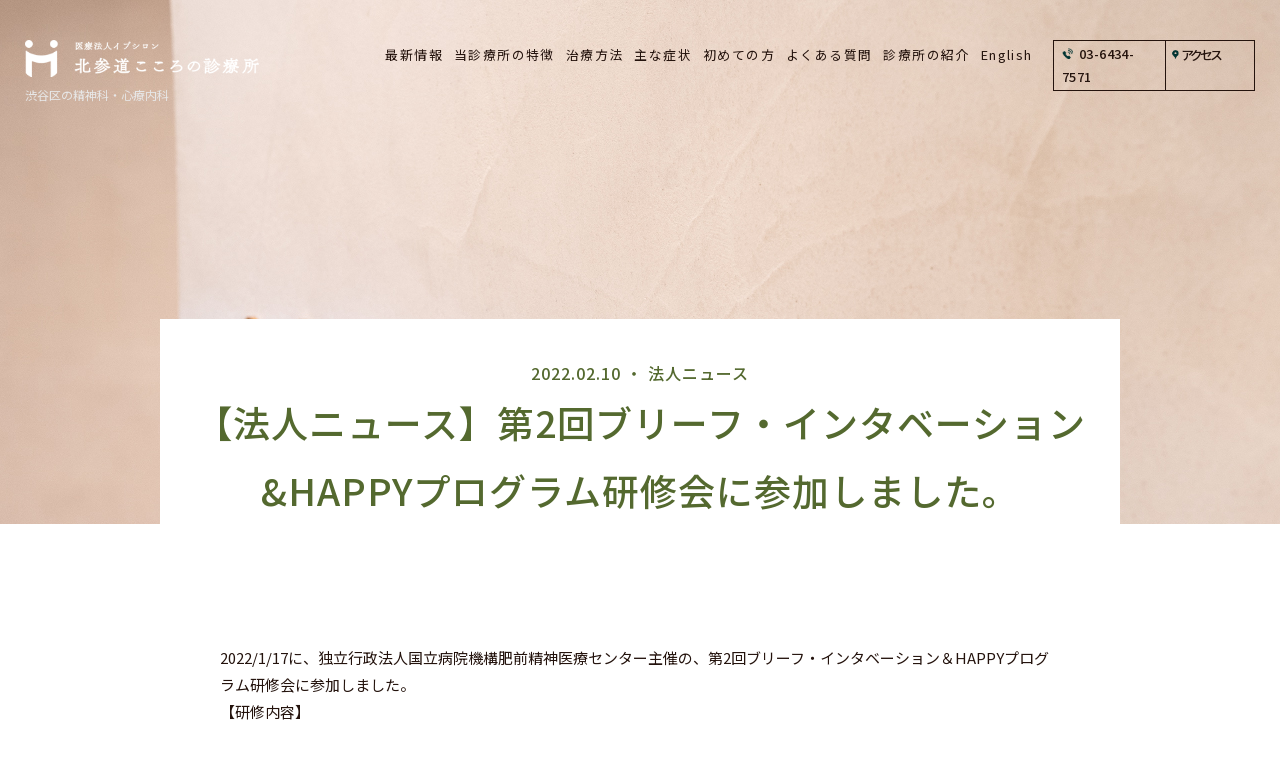

--- FILE ---
content_type: text/html; charset=UTF-8
request_url: https://kitasando-mental-clinic.jp/news/2022/02/2happy.php
body_size: 5644
content:
<!---- header -->
<!doctype html>
<html lang="ja">
<head>
<!-- Google Tag Manager --> 
<script>(function(w,d,s,l,i){w[l]=w[l]||[];w[l].push({'gtm.start':
new Date().getTime(),event:'gtm.js'});var f=d.getElementsByTagName(s)[0],
j=d.createElement(s),dl=l!='dataLayer'?'&l='+l:'';j.async=true;j.src=
'https://www.googletagmanager.com/gtm.js?id='+i+dl;f.parentNode.insertBefore(j,f);
})(window,document,'script','dataLayer','GTM-W2X4FKR');</script> 
<!-- End Google Tag Manager -->
<meta charset="utf-8">
<meta name="format-detection" content="telephone=no">
<meta http-equiv="X-UA-Compatible" content="IE=edge">
<meta name="viewport" content="width=device-width, initial-scale=1.0, maximum-scale=1.0, minimum-scale=1.0, user-scalable=no">
<title>【法人ニュース】第2回ブリーフ・インタベーション&HAPPYプログラム研修会に参加しました。｜渋谷区の精神科・心療内科 │ 北参道こころの診療所</title>
<meta name="description" content="北参道こころの診療所 ">
<link rel="stylesheet" type="text/css" href="/assets/css/common/layout.css">
<link rel="stylesheet" type="text/css" href="/assets/css/common/general.css">
<link rel="stylesheet" type="text/css" href="/assets/js/slick/slick.css">
<link rel="stylesheet" type="text/css" href="/assets/css/content.css">
<link rel="stylesheet" type="text/css" href="/assets/css/index.css">
<script>
  (function(d) {
    var config = {
      kitId: 'ohq5ars',
      scriptTimeout: 3000,
      async: true
    },
    h=d.documentElement,t=setTimeout(function(){h.className=h.className.replace(/\bwf-loading\b/g,"")+" wf-inactive";},config.scriptTimeout),tk=d.createElement("script"),f=false,s=d.getElementsByTagName("script")[0],a;h.className+=" wf-loading";tk.src='https://use.typekit.net/'+config.kitId+'.js';tk.async=true;tk.onload=tk.onreadystatechange=function(){a=this.readyState;if(f||a&&a!="complete"&&a!="loaded")return;f=true;clearTimeout(t);try{Typekit.load(config)}catch(e){}};s.parentNode.insertBefore(tk,s)
  })(document);
</script>
</head>
<body>
<!-- Google Tag Manager (noscript) -->
<noscript>
<iframe src="https://www.googletagmanager.com/ns.html?id=GTM-W2X4FKR"
height="0" width="0" style="display:none;visibility:hidden"></iframe>
</noscript>
<!-- End Google Tag Manager (noscript) -->
<div id="container">
  <header id="gHeader">
    <div class="menu sp" id="toggle"><span class="top"></span><span class="middle"></span><span class="bottom"></span></div>
    <p id="logomark"><a href="/"><img src="/assets/img/common/logo.png" alt="医療法人イプシロン 北参道こころの診療所"></a> <span class="head-ttl">渋谷区の精神科・心療内科</span></p>
    <nav id="gNavi">
    <ul class="naviUl">
      <li class="pc"><a href="/archive/">最新情報</a></li>
      <li class="sp"><a href="/">トップページ</a></li>
      <li><a href="/feature/">当診療所の特徴</a></li>
      <li><a href="/content/">治療方法</a></li>
      <li><a href="/symptoms/">主な症状</a></li>
      <li><a href="/about/">初めての方</a></li>
      <li><a href="/faq/">よくある質問</a></li>
      <li><a href="/introduction/">診療所の紹介</a></li>
        <li class="sp"><a href="http://epsylon.jp/recruit/">スタッフ採用情報</a></li>
      <li><a href="/en/">English</a></li>
    </ul>
    <ul class="hLink sp">
      <li><a href="tel:0364347571" id="gtm-tel-header" class="tel"><span>お電話でのお問い合せ</span></a></li>
    </ul>
  </nav>
  <ul class="hUl pc">
    <li><a href="tel:0364347571" id="gtm-tel-header" class="tel"><span>03-6434-7571</span></a></li>
    <li><a href="/introduction/access/" class="access"><span>アクセス</span></a></li>
  </ul>
  <ul class="hUl sp">
    <li><a href="tel:0364347571" id="gtm-tel-header" class="tel"><span>お電話</span></a></li>
    <li><a href="/introduction/access/" class="access"><span>アクセス</span></a></li>
  </ul>
  </header>
  <!---- header -->
  <article>
    <section class="headline content-main">
      <div class="headline__box">
        <div class="headline__ttl">
          <h1><span class="en">
            2022.02.10
            ・
            法人ニュース
            </span><span class="jp">
            【法人ニュース】第2回ブリーフ・インタベーション&HAPPYプログラム研修会に参加しました。
            </span></h1>
        </div>
      </div>
    </section>
  </article>
  <main>
    <article>
      <section id="archivedetails">
        <div class="inner">
          <div class="archivedetails__box">
            <div id="entry-852" class="entry-asset asset hentry">
              <div class="asset-content entry-content">
                
                  <div class="asset-body">
                    <div>2022/1/17に、独立行政法人国立病院機構肥前精神医療センター主催の、第2回ブリーフ・インタベーション＆HAPPYプログラム研修会に参加しました。</div>
<div></div>
<div>【研修内容】</div>
<div>・ブリーフ・インタベーションの基礎とこれまでのエビデンス</div>
<div>・ブリーフ・インタベーションのポイント：アルコール問題の評価、フィードバック、目標設定</div>
<div>・ブリーフ・インタベーションのパッケージ：HAPPYプログラム</div>
<div>・地域におけるアルコール問題の現状と二次予防</div>
<div>・ABCDプログラムの紹介、シナリオ・ワークブック説明</div>
<div>・グループワーク：ABCDプログラムのロールプレイング</div>
<div>・ワークブックと飲酒日記の使い方</div>
<div>・ブリーフ・インタベーションの応用：集団節酒指導プログラム</div>
<div>・集団節酒指導プログラムを用いた介入の実際</div>
<div></div>
<div>【所感】</div>
<div>これまでわが国でのアルコール関連問題に対する治療は、重篤者を対象とした入院治療が行われてきました。そこで、依存症が進み、重篤になる人を減らすためのプログラムとしてブリーフ・インタベーションの考え方に教育を取り入れたHAPPY（Hizen Alcoholism Prevention Program by Yuzuriha）プログラムを20年前に作成されました。</div>
<div>今回はそのHAPPYプログラムの使用権利を得るため、上記研修会に参加しました。HAPPYプログラムは原則３回のセッションで構成されており、資料や患者さんにお伝えすることもきちんと資料のまとまっており、誰にでも実施できるように資料が準備されていました。HAPPYプログラムの簡易版であるABCDプログラムについても紹介がありました。</div>
<div>研修を受けて、HAPPYプログラムの位置づけが一次予防、二次予防であることを学び、まさに、取り組むべきプログラムであると感じました。</div>
<div></div>
<div></div>
<div>カウンセリングルームポラリス研究学園　公認心理師／臨床心理士　藤沢</div>
                  </div>
                
              </div>
            </div>
          
         
          
           

   
          
          <div class="back">
          <div class="btn btnBg"><a href="/archive/"><span class="Btn-Text"><span class="text">一覧へ戻る</span></span></a></div>
          
          </div>
        </div>
      </section>
    </article>

    <!---- banner -->          
<article>
<section class="bannerBox fadein"> 

	<a href="tel:0364347571"><img src="https://kitasando-mental-clinic.jp/assets/img/index/banner_tel_reservation.jpg" width="500" height="200" alt="電話で初診予約"/></a>
	<a href="https://kitasando.reserve.ne.jp/" target="_blank"><img src="https://kitasando-mental-clinic.jp/assets/img/index/banner_web_reservation.jpg" width="500" height="200" alt="WEBで初診予約"/></a>
	<a href="https://kitasando-mental-clinic.jp/about/flow/"><img src="https://kitasando-mental-clinic.jp/assets/img/index/banner_flow.jpg" width="500" height="200" alt="初診の流れを見る"/></a>

</section>
</article>
    <!---- banner -->       

    <!---- localnav -->
    
    <article>
      <section id="localnav">
        <div class="inner">
          <ul class="iconLinkList movingLine">
            <li><a href="/content/"><img src="/assets/img/common/icon-001.png" alt="治療方法"/><span>治療方法</span></a></li>
            <li><a href="/symptoms/"><img src="/assets/img/common/icon-002.png" alt="主な症状"/><span>主な症状</span></a></li>
          <li><a href="/about/"><img src="/assets/img/common/icon-003.png" alt="初診の方はこちら"/><span>初診の方は<br class="sp">
              こちら</span></a></li>
          <li><a href="/faq/"><img src="/assets/img/common/icon-004.png" alt="よくある質問"/><span>よくある質問</span></a></li>
            <li><a href="/introduction/"><img src="/assets/img/common/icon-005.png" alt="診療所紹介"/><span>診療所紹介</span></a></li>
            <li><a href="/archive/"><img src="/assets/img/common/icon-006.png" alt="最新情報"/><span>最新情報</span></a></li>
          </ul>
        </div>
      </section>
    </article>
    <!---- localnav --> 
    
  </main>
  <!---- footer -->
<section class="contact">
  <div class="comBox">
    <div class="telBox">
      <h3>・お電話でのお問い合せ</h3>
      <a href="tel:0364347571" id="gtm-tel-footer">03-6434-7571</a> <span class="txt">電話受付時間<br>
月 水 木 9:45～20:30<br>
火 9:45～17:15<br>
土 10:45～17:00<br>
      〒151-0051　東京都渋谷区千駄ヶ谷3-32-2 <br class="sp">
      北参道ウイングビル2F<br>北参道駅徒歩2分 千駄ヶ谷駅徒歩8分 <br class="sp">原宿駅徒歩10分 代々木駅徒歩12分</span></div>
  </div>
</section>
</div>
<footer id="gFooter">
  <div class="pageTop"><a href="#container">ページの先頭へ</a></div>
  <div class="fBox">
    <div class="comBox">
      <div class="fLogo"><a href="/"><img src="/assets/img/common/fLogo.png" alt="北参道こころの診療所 KITASANDO MENTAL CLINIC"></a> <br>
        <span><a href="https://twitter.com/kitasando2021" class="twitter" target="_blank"><img src="/assets/img/common/twitter.png" alt=""></a></span> <span><a href="https://www.instagram.com/kitasando_7571/" class="twitter" target="_blank"><img src="/assets/img/common/insta.png" alt=""></a></span> </div>
      <ul class="fNavi">
        <li>
          <ul>
            <li><a href="/">ホーム</a></li>
            <li><a href="/archive/">最新情報</a>
              <ul class="list">
                <li><a href="/archive/info/">お知らせ</a></li>
                <li><a href="/archive/column/">コラム</a></li>
                <li><a href="/archive/etc/">その他</a></li>
                <li><a href="#">外来診察</a></li>
              </ul>
            </li>
            <li><a href="/feature/">当診療所の特徴</a></li>
          </ul>
        </li>
        <li>
          <ul>
            <li><a href="/content/">治療方法</a></li>
            <li><a href="/symptoms/">主な症状</a></li>
          <li><a href="/about/">初めての方</a>
              <ul class="list">
              <li><a href="/about/flow/">初診の流れ</a></li>
              <li><a href="/about/medicalbills/">自立支援医療制度について</a></li>
                <li><a href="/introduction/access/">アクセス</a></li>
              </ul>
            </li>
            <li><a href="#">よくある質問</a></li>
          </ul>
        </li>
        <li>
          <ul>
            <li><a href="/introduction/">診療所紹介</a>
              <ul class="list">
                <li><a href="#">診療所紹介</a></li>
                <li><a href="/introduction/access/">アクセス</a></li>
                <li><a href="/introduction/doctor/">医師紹介</a></li>
                <li><a href="/introduction/message/">院長メッセージ</a></li>
                <li><a href="/introduction/covit-19/">コロナ対策への取り組み</a></li>
                <li><a href="/introduction/gallery/">ギャラリー</a></li>
              </ul>
            </li>
          </ul>
        </li>
        <li>
          <ul>
            <li><a href="/policy/">プライバシーポリシー</a></li>
            <li><a href="http://epsylon.jp/" target="_blank">医療法人イプシロン公式サイト</a></li>
          </ul>
        </li>
      </ul>
    </div>
  </div>
  <address>
  &copy; 北参道こころの診療所. All Rights Reserved.
  </address>
</footer>
</div>

<!-- floating menu -->
<div id="footerFloatingMenu">
  <div class="float__box">
    <div class="float__item"><a href="tel:0364347571" id="gtm-tel-float"><span class="fl-copy">03-6434-7571<br>(当日電話予約)</span></a></div>
    <div class="float__item"><a href="https://kitasando.reserve.ne.jp/">WEB予約<br>(初診仮予約)</a></div>
       <div class="float__item"><a href="https://kitasando-mental-clinic.jp/about/flow/index2.php">WEB問診票<br>(予約後入力)</a></div>
  </div>
</div>
<!-- floating menu -->

<script src="/assets/js/jquery.js"></script> 
<script src="/assets/js/common.js"></script> 
<script src="/assets/js/TweenMax.min.js"></script> 
<script src="/assets/js/jquery.backstretch.js"></script> 
<script src="/assets/js/slick/slick.js"></script> 
<script src="/assets/js/index.js"></script> 
<script src="/assets/js/jquery.heightLine.js"></script> 
<script src="/assets/js/jquery.matchHeight-min.js"></script> 
<script src="https://unpkg.com/scrollreveal"></script> 
<script>
    $(".hl-01").heightLine({
        minWidth:896
    });
    $(".hl-02").heightLine({
        minWidth:896
    }); 
    $(".hl-03").heightLine({
        minWidth:896
    }); 
    $(".hl-04").heightLine({
        minWidth:896
    }); 
    $(".hl-05").heightLine({
        minWidth:896
    }); 
</script> 
<script>
    $(function(){
        var winH;
        $(window).resize(function(){
            if(window.innerWidth > 896){
                winH = window.innerHeight;   
            }else {
                winH = window.screen.height;
            }
            $('.backstretch').height(winH);
        }).trigger('resize');
        
        $('.about .listUl').slick({
            centerMode: false,
            slidesToShow: 1,
            variableWidth: true,
            slidesToScroll: 1,
            pauseOnHover: false,
            autoplay: true,	
            arrows: true,
            responsive: [
                {
                    breakpoint: 767,
                    settings: {
                    slidesToShow: 1,
                    slidesToScroll: 1,
                    centerMode: true,
                    }
                }
            ],
            prevArrow: '.sliderBox .arrow .prev',
            nextArrow: '.sliderBox .arrow .next'
        });
        
        $('.information .inforBox .tabUl li a').click(function(){
            var ind = $(this).parent().index();
            $(this).parent().addClass('on').siblings().removeClass('on');
            $('.information .slickBox .slick').eq(ind).show().siblings().hide();
            $('.information .slickBox .slick').eq(ind).find('.slickUl').slick('setPosition');
            return false;
        });
        
        $('.information .slickBox .slick').each(function(){
            $this = $(this);
            $this.find('.slickUl').slick({
                centerMode: false,
                slidesToShow: 1,
                variableWidth: true,
                slidesToScroll: 1,
                pauseOnHover: false,
                autoplay: true,	
                arrows: true,
                responsive: [
                    {
                        breakpoint: 767,
                        settings: {
                        centerMode: true,
                        slidesToShow: 1,
                        slidesToScroll: 1,
                        }
                    }
                ],
                prevArrow: $this.find('.prev'),
                nextArrow: $this.find('.next')
            });
        });
        $('#main .therapy .linkUl .text p').matchHeight();
    });
    
    
    ScrollReveal().reveal('.fadein', { 
  duration: 1200, // アニメーションの完了にかかる時間
  viewFactor: 0.5, // 0~1,どれくらい見えたら実行するか
  reset: false   // 何回もアニメーション表示するか
});
    
    
</script>
</body>
</html>
<!---- footer -->

--- FILE ---
content_type: text/css
request_url: https://kitasando-mental-clinic.jp/assets/css/common/layout.css
body_size: 4595
content:
@charset "utf-8";
@import url('https://fonts.googleapis.com/css2?family=Noto+Sans+JP:wght@100;300;400;500;700;900&display=swap');
/*------------------------------------------------------------
	デフォルトスタイル
------------------------------------------------------------*/
html, body, div, span, applet, object, iframe, h1, h2, h3, h4, h5, h6, p, blockquote, pre, a, abbr, acronym, address, big, cite, code, del, dfn, em, font, img, ins, kbd, q, s, samp, small, strike, strong, sub, sup, tt, var, b, u, i, center, dl, dt, dd, ol, ul, li, fieldset, form, label, legend, table, caption, tbody, tfoot, thead, tr, th, td {
  margin: 0;
  padding: 0;
  background: transparent;
  border: 0;
  outline: 0;
  font-size: 1em;
}
html {
  font-size: 62.5%;
}
body, table, input, textarea, select, option {
  /*font-family: 'Noto Sans JP', sans-serif;*/
  font-family: 'Noto Sans JP', sans-serif;
}
article, aside, canvas, details, figcaption, figure, footer, header, hgroup, menu, nav, section, summary {
  display: block;
}
ol, ul {
  list-style: none;
}
blockquote, q {
  quotes: none;
}
:focus {
  outline: 0;
}
ins {
  text-decoration: none;
}
del {
  text-decoration: line-through;
}
img {
  vertical-align: top;
  max-width: 100%;
  height: auto;
}
a, a:link {
  color: #000;
  text-decoration: none;
}
a:visited {
  color: #000;
}
a:hover {
  color: #000;
}
a:active {
  color: #000;
}
/*------------------------------------------------------------
	レイアウト
------------------------------------------------------------*/
body {
  color: #24130d;
  /*font-size: 1.5rem;*/
  font-size: 1.5rem;
  line-height: 1.85;
  text-size-adjust: none;
  -webkit-text-size-adjust: none;
  /*  background-color: #E5DDD0;
    background-color: #eee8de;  */
  background-color: #fff;
}
#container {
  position: relative;
  text-align: left;
}
#main {
  overflow: hidden;
}
a[href^="tel:"] {
  cursor: default;
  pointer-events: none;
}
@media all and (min-width: 897px) {
  .sp {
    display: none !important;
  }
}
@media all and (max-width: 896px) {
  body {
    min-width: inherit;
    font-size: 1.2rem;
  }
  a:hover, a:hover img {
    opacity: 1 !important;
  }
  .pc {
    display: none !important;
  }
  a[href^="tel:"] {
    cursor: pointer;
    pointer-events: auto;
  }
}
/*------------------------------------------------------------
	ヘッダー
------------------------------------------------------------*/
#gHeader {
  width: calc(100% - 80px);
  position: absolute;
  top: 40px;
  left: 40px;
  display: flex;
  justify-content: space-between;
  align-items: flex-start;
  z-index: 2;
  font-family: 'Noto Sans JP', sans-serif;
  font-weight: 500;
  font-style: normal;
}
#gHeader h1, #gHeader p#logomark {
  width: 26.9%;
  color: #24130d;
}
#gNavi {
  margin-top: 3px;
  width: calc(79% - 420px);
  text-align: right;
}
#gNavi li {
  margin-left: 15px;
  display: inline-block;
}
#gNavi li:first-child {
  margin-left: 0;
}
#gNavi li a {
  color: #24130d;
  font-weight: 400;
  letter-spacing: 1.8px;
}
#gHeader .hUl {
  width: 284px;
  display: flex;
  border: 1px solid #24130d;
  position: relative;
}
#gHeader .hUl li:first-child {
  width: 184px;
}
#gHeader .hUl li:last-child {
  width: calc(100% - 184px);
}
#gHeader .hUl li a {
  padding: 1px 5px 2px 8px;
  width: 100%;
  height: 100%;
  display: block;
  color: #24130d;
  font-size: 1.55rem;
  letter-spacing: 1.5px;
  box-sizing: border-box;
}

#gHeader .hUl a span {
  padding-left: 21px;
}
#gHeader .hUl .tel {
  padding-top: 0;
  font-size: 1.7rem;
  letter-spacing: 2.4px;
  border-right: 1px solid #24130d;
}
#gHeader .hUl .access {
  padding: 2px 0 2px 10px;
  font-size: 1.4rem;
  letter-spacing: 2.4px;
}
#gHeader .hUl .tel span {
  background: url("../../img/common/tel_icon_.png") no-repeat left 2px top 6px;
}
#gHeader .hLink .tel span {
  background: url("../../img/common/tel_icon_.png") no-repeat left center;
}
#gHeader .hUl .access span {
  padding-left: 17px;
  background: url("../../img/common/access_icon_.png") no-repeat left top 3px;
}
#gHeader .hLink .letter span {
  background: url("../../img/common/letter_icon_.png") no-repeat left center / 15px;
}
.menu {
  margin: 9px 3px 0 0;
  height: 27px;
  width: 35px;
  position: absolute;
  top: 7px;
  left: 20px;
  z-index: 100;
}
.menu span {
  height: 2px;
  width: 100%;
  position: absolute;
  top: 0;
  left: 0;
  background: #013432;
  transition: all .35s ease;
  cursor: pointer;
}
.menu span:nth-of-type(2) {
  top: 13px;
  width: 25px;
}
.menu span:nth-of-type(3) {
  top: 25px;
  width: 15px;
}
.menu.active .top {
  transform: translateY(7px) rotate(-45deg);
  width: 30px;
  height: 1px;
}
.menu.active .middle {
  opacity: 0;
}
.menu.active .bottom {
  transform: translateY(-18px) rotate(45deg);
  width: 30px;
  left: 0;
  height: 1px;
}
@media all and (min-width: 897px) {
  #gNavi {
    display: block !important;
  }
  #gNavi li a:hover {
    opacity: 0.7;
  }
  #gHeader .hUl li a:hover {
    opacity: 0.7;
  }
}
@media all and (max-width: 1512px) {
  #gHeader {
    width: calc(100% - 50px);
    left: 25px;
  }
  #gHeader h1, #gHeader p#logomark {
    width: 19%;
  }
  #gNavi {
    margin-top: 0;
    width: calc(79% - 210px);
  }
  #gNavi li {
    margin: 0 4px;
  }
  #gNavi li a {
    letter-spacing: 1.4px;
    font-size: 1vw;
  }
  #gHeader .hUl {
    width: 200px;
  }
  #gHeader .hUl li:first-child {
    width: 56%;
  }
  #gHeader .hUl li:last-child {
    width: 34%;
  }
  #gHeader .hUl .tel {
    padding-top: 1px;
    font-size: 1vw;
    letter-spacing: 0.4px;
  }
  #gHeader .hUl .access {
    padding: 2px 0 2px 5px;
    font-size: 1vw;
    letter-spacing: -3px;
  }
  #gHeader .hUl a span {
    padding-left: 17px;
  }
  #gHeader .hUl .tel span {
    background-size: 11%;
    background-position: center left;
  }
  #gHeader .hUl .access span {
    padding-left: 10px;
    background-size: 16%;
    background-position: center left;
  }
}
@media all and (min-width: 897px) and (max-width: 1075px) {
  #gNavi .naviUl {
    height: 20px;
    line-height: 1;
  }
  #gHeader .hUl {
    height: 20px;
    line-height: 1.8;
  }
}
@media all and (max-width: 896px) {
  #gHeader {
    width: 100%;
    top: 3px;
    left: auto;
  }
  #gHeader h1, #gHeader p#logomark {
    padding-bottom: 18px;
    color: #000;
    width: 172px;
    position: relative;
    top: 13px;
    left: 50%;
    transform: translateX(-50%);
  }
  #gNavi {
    margin-top: 0;
    padding: 42px 27px 33px;
    width: 100%;
    position: absolute;
    top: 100%;
    left: 0;
    z-index: 10;
    background-color: #fff;
    box-sizing: border-box;
    -webkit-transform: translateX(-100%);
    transform: translateX(-100%);
    transition: 0.5s cubic-bezier(0.65, 0.05, 0.36, 1);
  }
  #gNavi.on {
    -webkit-transform: translateX(0);
    transform: translateX(0);
  }
  #gNavi li {
    opacity: 0;
    transition: opacity 0.5s cubic-bezier(0.65, 0.05, 0.36, 1);
  }
  #gNavi li.on {
    opacity: 1;
  }
  #gNavi .naviUl {
    margin: 0 0 23px;
    padding-bottom: 24px;
    width: auto;
    text-align: right;
    border-bottom: 1px solid #DADADA;
  }
  #gNavi .naviUl li {
    margin: 0 0 25px;
    display: block;
    width: 100%;
    text-align: left;
  }
  #gNavi .naviUl li:last-child {
    margin-bottom: 0;
  }
  #gNavi .naviUl li a {
    padding-right: 18px;
    width: 100%;
    display: block;
    color: #013432;
    font-size: 1.65rem;
    font-family: 'Noto Sans JP', sans-serif;
    letter-spacing: 1.7px;
    background: url("../../img/common/arrow_icon05.png") no-repeat right center / 18px;
    box-sizing: border-box;
  }
  #gHeader .hLink {
    margin: -23px auto 0;
    width: auto;
    height: auto;
    display: block;
    border: none;
  }
  #gHeader .hLink li {
    margin: 23px 0 0;
    width: 100%;
    background: #362E2B;
  }
  #gHeader .hUl {
    margin: 16px 20px 0 0;
    width: 73px;
    text-align: center;
  }
  #gHeader.on {
    background-color: #fff;
  }
  #gHeader.on .hUl {
    display: none;
  }
  #gHeader .hUl li:first-child {
    width: 50%;
  }
  #gHeader .hUl li:last-child {
    width: 50%;
  }
  #gHeader .hUl a {
    letter-spacing: 0;
  }
  #gHeader .hUl .tel {
    padding: 13px 0 4px;
    font-size: 0.8rem;
  }
  #gHeader .hUl .access {
    padding: 13px 0 4px;
    font-size: 0.9rem;
    letter-spacing: 0;
  }
  #gHeader .hUl .tel span {
    background: url("../../img/common/tel_icon_.png") no-repeat top 3px center / 10px;
  }
  #gHeader .hUl .access span {
    padding-left: 0;
    /*        background: url("../../img/common/access_icon.png") no-repeat top 4px center / 8px;*/
    background-size: 8px;
    background-position: top 4px center;
  }
  #gHeader .hUl a span {
    padding: 13px 0 0;
  }
  #gHeader .hLink li a {
    padding: 15px 15px 16px;
    width: 100%;
    height: 100%;
    display: inline-block;
    color: #fff;
    font-family: 'Noto Sans JP', sans-serif;
    font-size: 1.7rem;
    letter-spacing: 1.5px;
    text-align: center;
    box-sizing: border-box;
  }
  #gHeader .hLink a span {
    padding-left: 21px;
  }
}
@media all and (max-width: 374px) {
  #gHeader h1, gHeader p#logomark {
    width: 138px;
  }
  #gNavi .naviUl li a {
    letter-spacing: -0.5px;
  }
  #gHeader .hUl {
    margin-right: 10px;
  }
}
/*------------------------------------------------------------
	フッター
------------------------------------------------------------*/
#gFooter {
  padding-bottom: 53px;
}
#gFooter .fBox {
  margin-bottom: 35px;
  padding-top: 65px;
  border-top: 1px solid #E4E4E4;
}
#gFooter .fBox .comBox {
  width: calc(100% - 45px);
  display: flex;
  justify-content: space-between;
  flex-wrap: wrap;
}
#gFooter .fNavi {
  margin-top: -7px;
  width: calc(100% - 227px);
  display: flex;
}
#gFooter .fNavi > li {
  width: calc(100%/4);
}
#gFooter .fNavi > li a {
  font-size: 1.5rem;
  font-weight: 500;
  letter-spacing: 1.2px;
}
#gFooter .fNavi > li ul li {
  margin-bottom: 19px;
}
#gFooter .fNavi li .list {
  margin-top: 4px;
}
#gFooter .fNavi li .list li {
  margin-bottom: 0;
}
#gFooter .fNavi li .list a {
  color: #5b5852;
  font-weight: 100;
  font-size: 1.4rem;
  letter-spacing: 1.1px;
}
#gFooter address {
  font-size: 1.5rem;
  font-weight: 300;
  font-style: normal;
  letter-spacing: 3.1px;
  text-align: center;
}
@media all and (min-width: 897px) {
  #gFooter .fNavi > li a:hover {
    opacity: 0.7;
  }
}
@media all and (max-width: 1014px) {
  #gFooter .fNavi > li:first-child {
    width: 20%;
  }
  #gFooter .fNavi li .list a {
    font-size: 1.3rem;
  }
}
@media all and (max-width: 896px) {
  #gFooter {
    padding-bottom: 100px;
  }
  #gFooter .fNavi {
    display: none;
  }
  #gFooter .fBox {
    margin-bottom: 28px;
    padding-top: 0;
    border-top: none;
  }
  #gFooter .fBox .comBox {
    display: block;
  }
  #gFooter .fBox .fLogo {
    margin: 0 auto;
    width: 50%;
    text-align: center;
  }
  #gFooter address {
    font-size: 1.4rem;
    letter-spacing: 1.2px;
  }
}
@media all and (max-width: 374px) {
  #gFooter address {
    font-size: 1rem;
  }
}
/*------------------------------------------------------------
	スクロール
------------------------------------------------------------*/
.tscl {
  display: inline-block;
  position: absolute;
  right: 40px;
  bottom: 0;
  z-index: 2;
  padding: 10px 10px 110px;
  overflow: hidden;
  color: #fff;
  font-size: 14px;
  font-family: 'Josefin Sans', sans-serif;
  line-height: 1;
  letter-spacing: .2em;
  text-transform: uppercase;
  text-decoration: none;
  writing-mode: vertical-lr;
}
.tscl::after {
  content: '';
  position: absolute;
  bottom: 0;
  left: 50%;
  width: 1px;
  height: 100px;
  background: #fff;
}
.tscl::after {
  animation: sdl 1.5s cubic-bezier(1, 0, 0, 1) infinite;
}
@keyframes sdl {
  0% {
    transform: scale(1, 0);
    transform-origin: 0 0;
  }
  50% {
    transform: scale(1, 1);
    transform-origin: 0 0;
  }
  50.1% {
    transform: scale(1, 1);
    transform-origin: 0 100%;
  }
  100% {
    transform: scale(1, 0);
    transform-origin: 0 100%;
  }
}
/*------------------------------------------------------------
	● アイコンリスト用
------------------------------------------------------------*/
#localnav {
  padding: 60px 0;
  background: #fff;
}
@media all and (max-width: 896px) {
  #localnav {
    padding: 30px 0;
  }
}
ul.iconLinkList {
  /*	オンマウスアニメーションは　.movingLine　のクラスでコントロール　*/
  display: flex;
  justify-content: space-between;
}
@media all and (max-width: 896px) {
  ul.iconLinkList {
    flex-wrap: wrap;
  }
}
ul.iconLinkList li {
  text-align: center;
  width: calc(100% / 6 - 12px);
}
@media all and (max-width: 896px) {
  ul.iconLinkList li {
    width: calc(100% / 3 - 0px);
  }
}
ul.iconLinkList li img {
  display: block;
  margin: 0 auto;
}
ul.iconLinkList li span {
  display: block;
  margin-top: 10px;
  letter-spacing: 1px;
}
@media all and (max-width: 896px) {
  ul.iconLinkList li span {
    font-size: 1rem;
  }
}
/*------------------------------------------------------------
	● ボタン用　罫線の動きあり
		基本形：　<div class="btn btnLine"><a href="#"><span class="text">ボタン</span></a></div>
------------------------------------------------------------*/
.btn.btnLine {
  max-width: 400px;
  display: block;
  margin: 30px 0 0 0;
  font-size: 1.5rem;
  font-family: 'Noto Sans JP', sans-serif;
  font-weight: 500;
  font-style: normal;
}
.btn.btnLine.btnLine02 {
  margin: 0 0 60px 0;
}
@media all and (max-width: 896px) {
  .btn.btnLine {
    width: auto;
    margin: 0;
  }
  .btn.btnLine.btnLine02 {
    margin: 0 0 30px 0;
  }
}
.btn.btnLine a {
  padding: 10px 10px 10px 0;
  display: block;
  position: relative;
  border-bottom: 1px solid black;
}
.btn.btnLine a .text {
  line-height: 48px;
}
.btn.btnLine a .text:before {
  content: "・";
  font-size: 3rem;
  color: #828282;
  line-height: 48px;
  vertical-align: bottom;
}
.btn.btnLine a .text:after {
  content: "→";
  position: absolute;
  right: 3%;
  font-size: 2rem;
}
.btn.btnLine a:before {
  content: "";
  display: block;
  position: absolute;
  left: 0;
  bottom: -1px;
  width: 0;
  border-bottom: 2px solid black;
  background-color: #000;
  -webkit-transition: width 0.5s ease;
  -moz-transition: width 0.5s ease;
  -o-transition: width 0.5s ease;
  transition: width 0.5s ease;
}
.btn.btnLine a:hover:before {
  width: 100%;
}
/*------------------------------------------------------------
	● ボタン用　罫線の動き
		基本形：
		<div class="btn btnBg"><a href="#"><span class="Btn-Text"><span class="text">ボタン</span></span></a></div>
------------------------------------------------------------*/
.btn.btnBg {
  width: 100%;
  display: block;
  margin: 30px 0 0 0;
}
@media all and (max-width: 896px) {
  .btn.btnBg {
    width: auto;
    margin: 30px 0;
  }
}
.btn.btnBg a {
  text-decoration: none;
  position: relative;
  border: 1px solid #000;
  width: auto;
  height: 68px;
  line-height: 68px;
  display: flex;
  background: #fff;
  font-size: 1.5rem;
  font-family: 'Noto Sans JP', sans-serif;
  font-weight: 500;
  font-style: normal;
  letter-spacing: 1px;
}
.btn.btnBg a .text {
  padding-left: 3%;
  line-height: 68px;
}
.btn.btnBg a .text:before {
  content: "・";
  font-size: 3rem;
  color: #828282;
  line-height: 68px;
  vertical-align: bottom;
}
.btn.btnBg a .text:after {
  content: "→";
  position: absolute;
  right: 3%;
  font-size: 2rem;
}
.btn.btnBg a .Btn-Text {
  width: 100%;
  height: 100%;
  color: #000;
  z-index: 10;
}
.btn.btnBg a .Btn-Text:before {
  content: "";
  position: absolute;
  top: 0;
  bottom: 0;
  width: 0;
  display: block;
  background: #e9e3d9;
  z-index: -1;
  transition: .2s;
}
.btn.btnBg a .Btn-Text:hover {
  color: #000;
}
.btn.btnBg a .Btn-Text:hover:before {
  width: 100%;
}
/*------------------------------------------------------------
	● .btn以外用
		一つ外側のdivに　.movingLine 追加で罫線の動くだけのクラス
		例： <ul class="movingLine">
          <li><a href="#">ボタン</a></li>
          <li><a href="#">ボタン</a></li>
        </ul>
------------------------------------------------------------*/
.movingLine a {
  display: block;
  padding: 20px 0;
  border-radius: 5px;
  position: relative;
}
@media all and (max-width: 896px) {
  .movingLine a {
    padding: 10px;
  }
}
.movingLine a:before {
  content: "";
  display: block;
  position: absolute;
  left: 0;
  bottom: 0;
  width: 0;
  height: 1px;
  background-color: #000;
  -webkit-transition: width 0.2s ease;
  -moz-transition: width 0.2s ease;
  -o-transition: width 0.2s ease;
  transition: width 0.2s ease;
}
.movingLine a:hover:before {
  width: 100%;
}
.head-ttl {
  display: block;
  color: #013432;
  font-size: 1.2rem;
  font-weight: 400;
  padding: 7px 0 0 0;
  color: #e7e7e7;
}
@media all and (max-width: 897px) {
  .head-ttl {
    font-size: 1.0rem;
  }
}
@media (max-width: 896px) {
  #gHeader h1 {
    padding-bottom: 18px;
    width: 230px;
    position: relative;
    top: 13px;
    left: 45%;
    transform: translateX(-50%);
  }
}
.fLogo {
  text-align: center;
}
a.twitter img {
  width: 50px;
  margin: 20px auto 0 auto;
  text-align: center;
}
a.twitter {
  position: static;
}
@media all and (max-width: 599px) {
  a.twitter {}
}
#footerFloatingMenu {
  display: none;
}
@media all and (max-width: 767px) {
  #footerFloatingMenu {
    display: block;
    width: 100%;
    position: fixed;
    left: 0px;
    bottom: 0px;
    z-index: 50;
    text-align: center;
    padding: 0 auto;
    font-size: 11px;
  }
  #footerFloatingMenu img {
    max-width: 99%;
  }
  .float__box {
    position: relative;
    z-index: 200;
    display: flex;
    justify-content: space-between;
    align-items: center;
    background: #013432;
  }
  .float__box div {
    width: 33%;
    text-align: center;
  }
    .float__box div:nth-child(2){
    border-right: 1px solid #fff;
    border-left: 1px solid #fff;    
  }
  .float__box div a {
    padding: 15px 0;
    display: block;
    color: #fff;
    font-weight: bold;
    line-height: 1.2;
    font-size: 14px;
    text-decoration: none;
  }
  .fl-copy {
    font-size: 15px;
  }
  .fl-tel {
    font-size: 20px;
    letter-spacing: 2px;
    font-weight: 400;
  }
}

--- FILE ---
content_type: text/css
request_url: https://kitasando-mental-clinic.jp/assets/css/common/general.css
body_size: 1177
content:
@charset "utf-8";
/*------------------------------------------------------------
	汎用スタイル
------------------------------------------------------------*/
/* clearfix */
.clearfix:after {
  content: "";
  display: block;
  clear: both;
}
/* flex */
.flex, .flexA, .flexB, .flexC {
  display: flex;
  flex-wrap: wrap;
}
.flexA {
  justify-content: space-around;
}
.flexB {
  justify-content: space-between;
}
.flexC {
  justify-content: center;
}
/*------------------------------------------------------------
	common
------------------------------------------------------------*/
.comBox {
  margin: 0 auto;
  max-width: 1140px;
  width: calc(100% - 100px);
}
.headLine01 {
  margin-bottom: 41px;
  color: #556b2f;
  font-size: 3rem;
font-family: 'Noto Sans JP', sans-serif;
font-weight: 500;
font-style: normal;
  letter-spacing: 2px;
}
.headLine01 span {
  margin-bottom: 16px;
  display: block;
  font-size: 1.5rem;
  letter-spacing: 1.7px;
}
.headLine02 {
  margin-bottom: 45px;
  font-size: 2.8rem;
font-family: 'Noto Sans JP', sans-serif;
font-weight: 500;
font-style: normal;
  letter-spacing: 3.2px;
}
.headLine02 span {
  margin-bottom: 17px;
  display: block;
  font-size: 1.5rem;
  font-weight: 100;
  letter-spacing: 3.2px;
}
@media all and (min-width: 897px) and (max-width: 1547px) {
  .headLine02 {
    margin-bottom: 10px;
    font-size: 1.6rem;
    letter-spacing: 0;
  }
  .headLine02 span {
    margin-bottom: 3px;
    font-size: 1.2rem;
    letter-spacing: 1.5px;
  }
}
@media all and (max-width: 896px) {
  .headLine01 {
    margin-bottom: 13px;
    font-size: 1.8rem;
    font-weight: 600;
    letter-spacing: 1.1px;
  }
  .headLine01 span {
    margin-bottom: 3px;
    font-size: 1.4rem;
    letter-spacing: 1px;
  }
  .headLine02 {
    margin-bottom: 23px;
    font-size: 1.8rem;
    letter-spacing: 2.2px;
  }
  .headLine02 span {
    margin-bottom: 2px;
    font-size: 1rem;
    letter-spacing: 1.2px;
  }
}
@media all and (max-width: 374px) {
  .headLine01 {
    font-size: 1.5rem;
  }
  .headLine02 {
    font-size: 1.7rem;
    letter-spacing: 0.6px;
  }
}
.comBtn a, .link {
  width: 320px;
  padding: 0 20px 15px 26px;
  position: relative;
  display: inline-block;
  letter-spacing: 2px;
  text-align: left;
  background: url("../../img/common/arrow_icon01.png") no-repeat right top 7px;
  box-sizing: border-box;
  border-bottom: 1px solid #000;
  font-family: 'Noto Sans JP', sans-serif;
  font-weight: 500;
  font-style: normal;
    
    
    
}
.comBtn a::before, .link::before {
  position: absolute;
  top: 8px;
  left: 3px;
  width: 6px;
  height: 6px;
  background-color: #828282;
  border-radius: 100%;
  content: '';
}
@media all and (min-width: 897px) {
  .comBtn a:hover {
    opacity: 0.7;
  }
  .link:hover {
    opacity: 0.7;
  }
}
@media all and (max-width: 896px) {
  .comBtn {
    padding-right: 30px;
    text-align: right;
      margin-top:30px;
  }
  .comBtn a, .link {
    /*width: 160px;*/
     
    padding: 0 20px 12px 14px;
    font-size: 1.4rem;
    letter-spacing: 1.5px;
    background: url("../../img/common/arrow_icon01.png") no-repeat right top 8px / 9px;
  }
  .comBtn a::before, .link::before {
    top: 10px;
    left: 2px;
    width: 3px;
    height: 3px;
  }
}
@media all and (max-width: 374px) {
  .comBtn a, .link {
    font-size: 1.1rem;
  }
  .comBtn a::before, .link::before {
    top: 8px;
  }
}
.arrow {
  width: 100px;
  position: relative;
}
.arrow::before {
  width: 50px;
  height: 1px;
  position: absolute;
  top: 4px;
  left: 25px;
  background-color: #000;
  content: '';
}
.arrow li {
  padding: 0 5px;
}
.arrow li img {
  display: block;
}
.arrow .prev {
  float: left;
}
.arrow .next {
  float: right;
}
@media all and (min-width: 897px) {
  .arrow li:hover {
    opacity: 0.7;
    cursor: pointer;
  }
}
.pageTop {
  margin-bottom: 38px;
  text-align: center;
}
.pageTop a {
  display: inline-block;
  padding-top: 16px;
  color: #556b2f;
  letter-spacing: 1.5px;
  background: url("../../img/common/arrow_icon04.png") no-repeat center top;
}
@media all and (min-width: 897px) {
  .pageTop a:hover {
    opacity: 0.7;
  }
}
@media all and (max-width: 896px) {
  .arrow {
    margin: 0 auto 22px;
    width: 55px;
  }
  .arrow::before {
    width: 25px;
    height: 1px;
    top: 4px;
    left: 15px;
  }
  .arrow li {
    padding: 0 2px;
    margin-top: 1px;
  }
  .arrow li img {
    width: 9px;
  }
  .pageTop {
    display: none;
  }
}


.pc{display:block;}
.sp{display:none;}


@media all and (max-width: 897px) {
.pc{display:none;}
.sp{display:block;}

}

--- FILE ---
content_type: text/css
request_url: https://kitasando-mental-clinic.jp/assets/css/content.css
body_size: 7649
content:
@charset "utf-8";
/* CSS Document */
.inner {
  max-width: 1040px;
  margin: 0 auto;
}
p {
  text-align: justify;
  text-justify: inter-ideograph;
}
@media (max-width: 896px) {
  .inner {
    margin: 0 30px;
  }
  p {
    letter-spacing: 1px;
    font-size: 1.4rem;
    line-height: 1.7;
    font-weight: normal;
    text-align: inherit;
    text-justify: inherit;
  }
}
.contact {
  margin-bottom: 40px;
  padding: 80px 20px 80px;
  background-color: #023432;
}
.contact .comBox {
  width: auto;
  display: flex;
  justify-content: space-between;
}
.contact .text {
  width: calc(50% + 2px);
}
.contact h3 {
  margin-bottom: 16px;
  color: #fff;
  font-size: 2.5rem;
  font-weight: 300;
  letter-spacing: 1.5px;
}
.contact .text p {
  color: #fff;
  font-weight: 100;
  line-height: 1.86;
  letter-spacing: 0.6px;
}
.contact .telBox {
  margin-top: 4px;
  color: #fff;
  margin: 4px auto 0 auto;
  text-align: center;
}
.contact .telBox a {
  color: #fff;
  font-size: 6.2rem;
  line-height: 1;
  letter-spacing: 9.5px;
}
.contact .telBox span {
  margin-bottom: 12px;
  display: block;
  font-size: 2rem;
  font-weight: 300;
  letter-spacing: 2.9px;
}
.contact .telBox .txt {
  margin: 12px 0 0;
  font-size: 1.55rem;
  letter-spacing: 2px;
}
@media all and (max-width: 896px) {
  .contact {
    margin-bottom: 30px;
    padding: 26px 20px 27px;
  }
  .contact .comBox {
    display: block;
    width: auto;
    flex-wrap: wrap;
  }
  .contact .text {
    margin-bottom: 13px;
    width: auto;
    text-align: center;
  }
  .contact h3 {
    margin-bottom: 9px;
    font-size: 1.2rem;
    font-weight: 100;
    letter-spacing: 0.5px;
  }
  .contact .text p {
    font-size: 0.8rem;
    letter-spacing: 1.2px;
    line-height: 1.75;
  }
  .contact .telBox {
    margin-top: 0;
    width: auto;
    text-align: center;
  }
  .contact .telBox span {
    margin-bottom: 7px;
    font-size: 1rem;
    letter-spacing: 1.2px;
  }
  .contact .telBox a {
    font-size: 2.9rem;
    letter-spacing: 6.3px;
  }
  .contact .telBox .txt {
    margin-top: 5px;
    font-size: 0.7rem;
    letter-spacing: 1.6px;
  }
}
.headline {
  position: relative;
  color: #222;
  height: 70vh;
  padding: 20px 15px 0 15px;
  background-size: cover;
  display: flex;
  justify-content: center;
  align-items: flex-end;
}
@media all and (max-width: 896px) {
  .headline {
    height: 45vh;
  }
}
.headline.feature-main {
  background: url("../img/feature/main.jpg");
  background-position: center top;
}
@media all and (max-width: 896px) {
  .headline.feature-main {
    background: url("../img/feature/main-sp.jpg");
    background-position: center center;
  }
}
.headline.faq-main {
  background: url("../img/faq/main.jpg");
  background-position: center top;
}
@media all and (max-width: 896px) {
  .headline.faq-main {
    background: url("../img/faq/main-sp.jpg");
    background-position: center center;
  }
}
.headline.en-main {
  background: url("../img/en/main.jpg");
  background-position: center top;
}
@media all and (max-width: 896px) {
  .headline.en-main {
    background: url("../img/en/main-sp.jpg");
    background-position: center center;
  }
}
.headline.access-main {
  background: url("../img/access/main.jpg");
  background-position: center top;
}
@media all and (max-width: 896px) {
  .headline.access-main {
    background: url("../img/access/main-sp.jpg");
    background-position: center center;
  }
}
.headline.policy-main {
  background: url("../img/policy/main.jpg");
  background-position: center top;
}
@media all and (max-width: 896px) {
  .headline.policy-main {
    background: url("../img/policy/main-sp.jpg");
    background-position: center top;
  }
}
.headline.content-main {
  background: url("../img/content/main.jpg");
  background-position: center top;
}
@media all and (max-width: 896px) {
  .headline.content-main {
    background: url("../img/content/main-sp.jpg");
    background-position: center bottom;
    background-size: cover;
  }
}
.headline.flow-main {
  background: url("../img/flow/main.jpg");
  background-position: center top;
}
@media all and (max-width: 896px) {
  .headline.flow-main {
    background: url("../img/flow/main-sp.jpg");
    background-position: center center;
  }
}
.headline.introduction-main {
  background: url("../img/introduction/main.jpg");
  background-position: center top;
}
@media all and (max-width: 896px) {
  .headline.introduction-main {
    background: url("../img/introduction/main-sp.jpg");
    background-position: center center;
  }
}
.headline.symptoms-main {
  background: url("../img/symptoms/main.jpg");
  background-position: center top;
}
@media all and (max-width: 896px) {
  .headline.symptoms-main {
    background: url("../img/symptoms/main-sp.jpg");
    background-position: center bottom;
    background-size: cover;
  }
}
.headline.about-main {
  background: url("../img/about/main.jpg");
  background-position: center top;
}
@media all and (max-width: 896px) {
  .headline.about-main {
    background: url("../img/about/main-sp.jpg");
    background-position: center bottom;
    background-size: cover;
  }
}
.headline__box {
  padding: 40px 0 0 0;
  width: 960px;
  background-color: #fff;
}
@media all and (max-width: 896px) {
  .headline__box {
    padding: 20px 0 0 0;
    max-width: 100%;
  }
}
.headline__ttl h1, .headline__ttl h2 {
  font-size: 3.7rem;
  font-family: 'Noto Sans JP', sans-serif;
  font-weight: 500;
  font-style: normal;
  color: #54692F;
  letter-spacing: 0.1rem;
  padding: 0;
  text-align: center;
}
@media all and (max-width: 896px) {
  .headline__ttl h1, .headline__ttl h2 {
    font-size: 2.3rem;
    font-weight: 700;
  }
}
.headline__ttl h1 span.en, .headline__ttl h2 span.en {
  display: block;
  font-size: 1.6rem;
  padding: 0;
}
@media all and (max-width: 896px) {
  .headline__ttl h1 span.en, .headline__ttl h2 span.en {
    display: block;
    font-size: 1.4rem;
    padding: 0;
  }
}
.headline__copy {
  max-width: 960px;
  margin: 0 auto;
  text-align: center;
  padding: 40px 0 0 0;
  position: relative
}
@media all and (max-width: 896px) {
  .headline__copy {
    text-align: justify;
    text-justify: inter-ideograph;
    padding: 20px 30px 0 30px;
  }
}
.headline__copy:before {
  content: '';
  position: absolute;
  left: 50%;
  bottom: -80px;
  /*下線の上下位置調整*/
  display: inline-block;
  width: 50px;
  /*下線の幅*/
  height: 2px;
  /*下線の太さ*/
  -moz-transform: translateX(-50%);
  -webkit-transform: translateX(-50%);
  -ms-transform: translateX(-50%);
  transform: translate(-50%);
  /*位置調整*/
  background-color: #000;
  /*下線の色*/
}
@media all and (max-width: 896px) {
  .headline__copy:before {
    content: '';
    position: absolute;
    left: 50%;
    bottom: -40px;
    /*下線の上下位置調整*/
    display: inline-block;
    width: 50px;
    /*下線の幅*/
    height: 2px;
    /*下線の太さ*/
    -moz-transform: translateX(-50%);
    -webkit-transform: translateX(-50%);
    -ms-transform: translateX(-50%);
    transform: translate(-50%);
    /*位置調整*/
    background-color: #000;
    /*下線の色*/
  }
}
.headline__copy p {
  font-size: 1.7rem;
  line-height: 2.0;
  font-weight: bold;
  text-align: center;
  letter-spacing: 0.2rem;
}
@media all and (max-width: 896px) {
  .headline__copy p {
    font-size: 1.4rem;
    line-height: 1.7;
    text-align: left;
  }
}
.headline__copy p.en {
  font-size: 1.7rem;
  line-height: 2.0;
  font-weight: bold;
  text-align: center;
  letter-spacing: 0;
}
@media all and (max-width: 896px) {
  .headline__copy p.en {
    font-size: 1.4rem;
    line-height: 1.7;
    text-align: left;
  }
}
/* ==================================================
当診療所の特徴
===================================================*/
#feature {
  padding: 160px 0;
}
@media (max-width: 896px) {
  #feature {
    padding: 80px 0 40px 0;
  }
}
#feature .feature__box {
  max-width: 840px;
  margin: 0 auto;
  padding: 0;
}
#feature .feature__box .feature__box__item {
  padding: 0 0 80px 0;
  margin: 0 0 80px 0;
  border-bottom: 1px solid #e6ddcd;
}
@media (max-width: 896px) {
  #feature .feature__box .feature__box__item {
    padding: 0 0 40px 0;
    margin: 0 0 40px 0;
    border-bottom: 1px solid #e6ddcd;
  }
}
#feature .feature__box .feature__box__item:last-of-type {
  padding: 0 0 80px 0;
  margin: 0;
  border-bottom: none;
}
@media (max-width: 896px) {
  #feature .feature__box .feature__box__item:last-of-type {
    padding: 0 0 40px 0;
    margin: 0;
    border-bottom: none;
  }
}
.feature__box__item p, .content__box__item__txt p {
  text-indent: 1em;
}
#feature .feature__box h2 {
  font-size: 2.5rem;
  line-height: 1.3;
  font-family: 'Noto Sans JP', sans-serif;
  font-weight: 500;
  font-style: normal;
  letter-spacing: 0.1rem;
  color: #54692F;
  padding: 0 0 30px 0;
}
@media (max-width: 896px) {
  #feature .feature__box h2 {
    font-size: 2.0rem;
    padding: 0 0 15px 0;
  }
}
#feature .feature__box h2 span.en {
  display: block;
  font-size: 1.4rem;
  padding: 0 0 8px 0;
}
#feature .feature__box .feature__box__item__txt p:not(:last-child) {
  padding: 0 0 10px 0;
}
#feature .message__box {
  max-width: 960px;
  margin: 0 auto;
  padding: 40px;
  background: F0F0F0;
  text-align: center;
}
@media (max-width: 896px) {
  #feature .message__box {
    padding: 20px;
  }
}
#feature .feature__box .access__list {
  padding: 20px;
  border: 1px solid #e6ddcd;
  margin: 30px 0 0 0;
}
@media (max-width: 896px) {
  #feature .feature__box .access__list {
    padding: 20px;
    border: 1px solid #e6ddcd;
    margin: 15px 0 0 0;
  }
}
#feature .feature__box .access__list li::before {
  content: "";
  width: 40px;
  border-bottom: 1px solid black;
  height: 0px;
  margin: auto;
  top: 0;
  bottom: 0;
  left: -50px;
  position: absolute;
}
@media (max-width: 896px) {
  #feature .feature__box .access__list li::before {
    width: 5px;
    left: -10px;
  }
}
#feature .feature__box .access__list li {
  margin-left: 50px;
  padding: 3px 0;
  position: relative;
}
@media (max-width: 896px) {
  #feature .feature__box .access__list li {
    margin-left: 5px;
    padding: 3px 0;
    position: relative;
  }
}
#feature .message__box h2 {
  font-size: 3.0rem;
  line-height: 1.3;
  font-family: 'Noto Sans JP', sans-serif;
  font-weight: 500;
  font-style: normal;
  color: #54692F;
  padding: 0 0 50px 0;
  display: inline-block;
  position: relative;
}
@media (max-width: 896px) {
  #feature .message__box h2 {
    font-size: 2.0rem;
    line-height: 1.3;
    font-weight: 400;
    color: #54692F;
    padding: 0 0 50px 0;
    display: inline-block;
    position: relative;
  }
}
#feature .message__box h2:before {
  content: '';
  position: absolute;
  left: 50%;
  bottom: 25px;
  /*下線の上下位置調整*/
  display: inline-block;
  width: 50px;
  /*下線の幅*/
  height: 2px;
  /*下線の太さ*/
  -moz-transform: translateX(-50%);
  -webkit-transform: translateX(-50%);
  -ms-transform: translateX(-50%);
  transform: translate(-50%);
  /*位置調整*/
  background-color: #000;
  /*下線の色*/
}
#feature .message__box h2 span.en {
  padding: 0 0 15px 0;
  font-size: 1.5rem;
  display: block;
}
#feature .message__box p {
  text-align: left;
}
#summary {
  padding: 160px 0;
  background: #023432;
  color: #fff;
}
@media (max-width: 896px) {
  #summary {
    padding: 40px 0;
  }
}
#summary .summary__headline {
  text-align: center;
}
#summary .summary__headline h2 {
  font-size: 3.2rem;
  line-height: 1.3;
  font-family: 'Noto Sans JP', sans-serif;
  font-weight: 500;
  font-style: normal;
  color: #fff;
  padding: 0 0 70px 0;
}
#summary .summary__headline h2 {
  font-size: 3.2rem;
  padding: 0 0 40px 0;
}
@media (max-width: 896px) {
  #summary .summary__headline h2 {
    font-size: 2.2rem;
    padding: 0 0 40px 0;
  }
}
#summary .summary__headline h2 span.en {
  padding: 0 0 15px 0;
  font-size: 1.5rem;
  display: block;
}
#summary .summary__box {
  max-width: 840px;
  margin: 0 auto;
}
@media (max-width: 896px) {
  #summary .summary__box {
    display: block;
  }
}
#summary .summary__box .summary__box__img {
  text-align: center;
  padding: 0 0 30px 0;
}
#summary .summary__box .summary__box__img img {
  width: 60%;
}
@media (max-width: 896px) {
  #summary .summary__box .summary__box__img img {
    width: 100%;
  }
}
#summary .summary__box .summary__box__txt {}
#summary .summary__box .summary__box__txt p:first-of-type {
  padding: 0 0 10px 0;
}
/* ==================================================
治療方法
===================================================*/
#content {
  padding: 120px 0 160px 0;
}
@media (max-width: 896px) {
  #content {
    padding: 40px 0;
  }
}
#content .content__box {
  max-width: 840px;
  margin: 0 auto 100px auto;
  padding: 0;
}
#content .content__box .content__box__item {
  padding: 0 0 80px 0;
  margin: 0 0 80px 0;
  border-bottom: 1px solid #e6ddcd;
  display: flex;
  justify-content: space-between;
  align-items: center;
}
@media (max-width: 896px) {
  #content .content__box .content__box__item {
    padding: 0 0 40px 0;
    margin: 0 0 40px 0;
    border-bottom: 1px solid #e6ddcd;
    display: flex;
    flex-wrap: wrap;
  }
}
#content .content__box .content__box__item:nth-child(even) {
  flex-flow: row-reverse;
}
@media (max-width: 896px) {
  #content .content__box .content__box__item:nth-child(even) {
    flex-wrap: wrap;
  }
}
#content .content__box .content__box__item:last-of-type {
  padding: 0;
  margin: 0;
  border-bottom: none;
}
#content .content__box .content__box__item .content__box__item__txt, #content .content__box .content__box__item .content__box__item__img {
  width: 46%
}


@media (max-width: 896px) {
  #content .content__box .content__box__item .content__box__item__txt, #content .content__box .content__box__item .content__box__item__img {
    width: 100%
  }
}
#content .content__box h2, #content .content__box h3 {
  font-size: 2.5rem;
  line-height: 1.3;
  font-family: 'Noto Sans JP', sans-serif;
  font-weight: 500;
  font-style: normal;
  letter-spacing: 0.1rem;
  color: #54692F;
  padding: 0 0 30px 0;
}
@media (max-width: 896px) {
  #content .content__box h2, #content .content__box h3 {
    font-size: 2.0rem;
    padding: 20px 0 15px 0;
  }
}
#content .content__box h2 span.en, #content .content__box h3 span.en {
  display: block;
  font-size: 1.4rem;
  padding: 0 0 8px 0;
}
#content .content__box .content__box__item__txt p:not(:last-child) {
  padding: 0 0 10px 0;
}
.content__img {
  padding: 0 0 80px 0;
  max-width: 840px;
  margin: 0 auto;
}
@media all and (max-width: 896px) {
  .content__img {
    padding: 0 0 40px 0;
  }
}
.content02__img {
  padding: 0 0 80px 0;
  max-width: 840px;
  margin: 40px auto 0 auto;
}
@media all and (max-width: 896px) {
  .content02__img {
    padding: 0 0 40px 0;
  }
}
#content .content__box02 {
  max-width: 840px;
  margin: 0 auto;
  padding: 0;
}
#content .content__box02 .content__box02__item {
  padding: 0 0 80px 0;
  margin: 0 0 80px 0;
  border-bottom: 1px solid #e6ddcd;
}
@media (max-width: 896px) {
  #content .content__box02 .content__box02__item {
    padding: 0 0 40px 0;
    margin: 0 0 40px 0;
    border-bottom: 1px solid #e6ddcd;
  }
}
#content .content__box02 .content__box02__item:last-of-type {
  padding: 0;
  margin: 0;
  border-bottom: none;
}
@media (max-width: 896px) {
  #content .content__box02 .content__box02__item:last-of-type {
    padding: 0;
    margin: 0;
    border-bottom: none;
  }
}
.content__box02__item p {
  text-indent: 1em;
  padding: 0 0 15px 0;
}
#content .content__box02 h2, #content .content__box02 h3 {
  font-size: 2.5rem;
  line-height: 1.3;
  font-family: 'Noto Sans JP', sans-serif;
  font-weight: 500;
  font-style: normal;
  letter-spacing: 0.1rem;
  color: #54692F;
  padding: 0 0 30px 0;
}
@media (max-width: 896px) {
  #content .content__box02 h2, #content .content__box02 h3 {
    font-size: 2.0rem;
    padding: 0 0 15px 0;
  }
}
#content .content__box02 h2 span.en, #content .content__box02 h3 span.en {
  display: block;
  font-size: 1.4rem;
  padding: 0 0 8px 0;
}
#content .content__box02 .content__box02__item__txt p:not(:last-child) {
  padding: 0 0 10px 0;
}
/* ==================================================
診療所の紹介
===================================================*/
#introduction {
  padding: 160px 0;
}
@media (max-width: 896px) {
  #introduction {
    padding: 80px 0 40px 0;
  }
}
#introduction .introduction__box {
  max-width: 840px;
  margin: 0 auto;
  padding: 0;
  display: flex;
  justify-content: space-between;
  flex-wrap: wrap;
}
@media all and (max-width: 896px) {
  #introduction .introduction__box {
    display: block;
  }
}
#introduction .introduction__box .introduction__box__item {
  width: 46%;
  padding: 0;
}
@media all and (max-width: 896px) {
  #introduction .introduction__box .introduction__box__item {
    width: 100%;
    padding: 40px 0 0 0;
  }
}
#introduction .introduction__box h2 {
  font-size: 2.5rem;
  line-height: 1.3;
  font-family: 'Noto Sans JP', sans-serif;
  font-weight: 500;
  font-style: normal;
  letter-spacing: 0.1rem;
  color: #54692F;
  padding: 0 0 30px 0;
}
@media (max-width: 896px) {
  #introduction .introduction__box h2 {
    font-size: 2.0rem;
    padding: 0 0 15px 0;
  }
}
#introduction .introduction__box h2 span.en {
  display: block;
  font-size: 1.4rem;
  padding: 0 0 8px 0;
}
#introduction .introduction__img {
  padding: 0;
  max-width: 840px;
  margin: -40px auto 0 auto;
}
@media all and (max-width: 896px) {
  #introduction .introduction__img {
    padding: 0;
  }
}
#introduction .access__box {
  max-width: 840px;
  margin: 0 auto;
  padding: 0;
}
#introduction .access__box p span {
  font-weight: 700;
}
@media (max-width: 896px) {
  #introduction .access__box p span {
    display: block;
  }
}
.gmap {
  height: 0;
  overflow: hidden;
  padding-bottom: 56.25%;
  position: relative;
  max-width: 840px;
  margin: 40px auto;
}
@media (max-width: 896px) {
  .gmap {
    margin: 20px auto;
  }
}
.gmap iframe {
  position: absolute;
  left: 0;
  top: 0;
  height: 100%;
  width: 100%;
}
#introduction .access__details {
  max-width: 840px;
  margin: 0 auto;
  display: flex;
  justify-content: space-between;
}
@media (max-width: 896px) {
  #introduction .access__details {
    display: block;
  }
}
#introduction .access__details .access__details__img {
  width: 42%
}
@media (max-width: 896px) {
  #introduction .access__details .access__details__img {
    width: 100%
  }
}
#introduction .access__details .access__details__txt {
  width: 53%
}
@media (max-width: 896px) {
  #introduction .access__details .access__details__txt {
    width: 100%;
    padding: 20px 0 0 0;
  }
}
#introduction .access__details .access__details__txt p {
  padding: 10px 0 0 0;
}
#introduction .kinrin__box {
  max-width: 840px;
  margin: 0 auto;
  display: flex;
  justify-content: space-between;
  flex-wrap: wrap;
}
#introduction .kinrin__box {
  margin-top: 60px;
}
.kinrin__box__item:first-of-type {
  width: 48%;
}
/*もともとあるクラスに　追加*/
.kinrin__box h2 {
  font-size: 3.0rem;
  line-height: 1.3;
  font-family: 'Noto Sans JP', sans-serif;
  font-weight: 500;
  font-style: normal;
  color: #54692F;
  padding: 0 0 50px 0;
  display: block;
  position: relative;
  width: 100%;
  text-align: center;
  margin: 0 auto;
}
.kinrin__box h2::before {
  content: '';
  position: absolute;
  left: 50%;
  bottom: 25px;
  display: inline-block;
  width: 50px;
  height: 2px;
  -moz-transform: translateX(-50%);
  -webkit-transform: translateX(-50%);
  -ms-transform: translateX(-50%);
  transform: translate(-50%);
  background-color: #000;
}
.kinrin__box__item {
  padding: 40px 0 0 0;
  width: 48%;
}
@media (max-width: 896px) {
  .kinrin__box h2 {
    font-size: 2.0rem;
  }
  .kinrin__box__item {
    padding: 20px 0 0 0;
    width: 48%;
  }
}
/*.kinrin__box__item:first-of-type {
  width: 100%;
}*/
@media (max-width: 896px) {
  .kinrin__box__item:last-of-type {
    width: 48%;
  }
}
.kinrin__box__item .txt {
  padding: 15px 0 0 0;
}
.message__img {
  padding: 0;
  max-width: 840px;
  margin: 0 auto;
}
@media all and (max-width: 896px) {
  .message__img {
    padding: 0;
  }
}
#introduction .message__box {
  padding: 0;
  max-width: 840px;
  margin: -40px auto 0 auto;
}
#introduction .message__box h2 {
  font-size: 2.5rem;
  line-height: 1.3;
  font-family: 'Noto Sans JP', sans-serif;
  font-weight: 500;
  font-style: normal;
  letter-spacing: 0.1rem;
  color: #54692F;
  padding: 0 0 30px 0;
  text-align: center;
}
@media (max-width: 896px) {
  #introduction .message__box h2 {
    font-size: 2.0rem;
    padding: 0 0 15px 0;
  }
}
#introduction .message__box p {
  text-indent: 1rem;
}
#introduction .message__box p:not(:last-child) {
  padding: 0 0 40px 0;
}
@media (max-width: 896px) {
  #introduction .message__box p:not(:last-child) {
    padding: 0 0 15px 0;
  }
}
#introduction .message__box p.name {
  text-align: right;
}
#introduction .gallery__box {
  display: flex;
  justify-content: space-between;
  flex-wrap: wrap;
  margin-top: -60px;
  max-width: 840px;
  margin: 0 auto;
}
#introduction .gallery__box .gallery__box__item {
  width: 30%;
  padding: 0 0 60px 0;
}
#introduction .gallery__box .gallery__box__item:last-of-type {
  width: 30%;
  padding: 0;
}
@media (max-width: 896px) {
  #introduction .gallery__box .gallery__box__item {
    width: 48.5%;
    padding: 0 0 15px 0;
  }
  #introduction .gallery__box .gallery__box__item:last-of-type {
    padding: 0;
  }
}
/* ==================================================
主な症状
===================================================*/
#symptoms {
  padding: 120px 0 160px 0;
}
@media all and (max-width: 896px) {
  #symptoms {
    padding: 40px 0;
  }
}
.symptoms__img {
  padding: 0;
  max-width: 840px;
  margin: 0 auto;
}
@media all and (max-width: 896px) {
  .symptoms__img {
    padding: 0;
  }
}
#symptoms .symptoms__box {
  max-width: 840px;
  margin: 0 auto;
  padding: 0;
}
#symptoms .symptoms__box {
  display: flex;
  justify-content: space-between;
  flex-wrap: wrap;
}
@media all and (max-width: 896px) {
  #symptoms .symptoms__box {
    display: block;
  }
}
#symptoms .symptoms__box .symptoms__box__item {
  width: 46%;
  padding: 80px 0 0 0;
}
@media all and (max-width: 896px) {
  #symptoms .symptoms__box .symptoms__box__item {
    width: 100%;
    padding: 40px 0 0 0;
  }
}
#symptoms .symptoms__box h2, #symptoms .sym__details__box h2 {
  font-size: 2.5rem;
  line-height: 1.3;
  font-family: 'Noto Sans JP', sans-serif;
  font-weight: 500;
  font-style: normal;
  letter-spacing: 0.1rem;
  color: #54692F;
  padding: 0 0 30px 0;
}
@media (max-width: 896px) {
  #symptoms .symptoms__box h2, #symptoms .sym__details__box h2 {
    font-size: 2.0rem;
    padding: 0 0 15px 0;
  }
}
#symptoms .symptoms__box h2 span.en, #symptoms .sym__details__box h2 span.en {
  display: block;
  font-size: 1.4rem;
  padding: 0 0 8px 0;
}
#symptoms .sym__nav__box {
  max-width: 840px;
  margin: 0 auto;
  padding: 0 0 80px 0;
  display: flex;
  justify-content: center;
}
.sym__nav__box__item {
  padding: 0 15px;
}
#symptoms .sym__details__box {
  padding: 0 0 80px 0;
  margin: 0 auto 80px auto;
  border-bottom: 1px solid #e6ddcd;
  max-width: 840px;
}
#symptoms .sym__details__box:last-of-type {
  padding: 0;
  margin: 0 auto;
  border-bottom: none;
}
#symptoms .sym__details__box h3 {
  font-size: 1.8rem;
  line-height: 1.3;
  font-family: 'Noto Sans JP', sans-serif;
  font-weight: 500;
  font-style: normal;
  letter-spacing: 0.1rem;
  color: #54692F;
  padding: 15px;
  margin: 0 0 20px 0;
  background: #f1ece4;
}
@media (max-width: 896px) {
  #symptoms .sym__details__box h3 {
    font-size: 1.6rem;
    padding: 8px 0;
  }
}
#symptoms .sym__details__box p {
  text-indent: 1rem;
}
#symptoms .sym__details__box p:not(:last-child) {
  padding: 0 0 40px 0;
}
/* ==================================================
アーカイブ
===================================================*/
#archive {
  padding: 100px 0 160px 0;
}
@media all and (max-width: 896px) {
  #archive {
    padding: 40px 0;
  }
}
#archive .aricive__headline ul.archive__headline__list {
  max-width: 440px;
  margin: 0 auto;
  display: flex;
  justify-content: space-around;
  font-family: 'Noto Sans JP', sans-serif;
  font-weight: 500;
  font-style: normal;
}
#archive .aricive__headline ul.archive__headline__list a {
  color: #999;
}
#archive .aricive__headline ul.archive__headline__list .active a {
  font-weight: 900;
  color: #000;
}
#archive .archive__box {
  max-width: 840px;
  margin: 60px auto 0 auto;
  padding: 0;
}
@media all and (max-width: 896px) {
  #archive .archive__box {
    max-width: 840px;
    margin: 30px auto 0 auto;
    padding: 0;
  }
}
#archive .archive__box .archive__box__item {
  display: flex;
  margin: 0 0 80px 0;
  padding: 0 0 80px 0;
  border-bottom: 1px solid #e6ddcd;
}
@media all and (max-width: 896px) {
  #archive .archive__box .archive__box__item {
    display: block;
    margin: 0 0 40px 0;
    padding: 0 0 40px 0;
    border-bottom: 1px solid #e6ddcd;
  }
}
#archive .archive__box .archive__box__item:last-of-type {
  display: flex;
  margin: 0;
  padding: 0;
  border-bottom: none;
}
@media all and (max-width: 896px) {
  #archive .archive__box .archive__box__item:last-of-type {
    display: block;
    margin: 0;
    padding: 0;
    border-bottom: none;
  }
}
#archive .archive__box .archive__box__item .archive__box__item__img {
  width: 25%;
}
@media all and (max-width: 896px) {
  #archive .archive__box .archive__box__item .archive__box__item__img {
    width: 100%;
  }
}
#archive .archive__box .archive__box__item .archive__box__item__txt {
  width: 70%;
  margin: 0 0 0 5%;
}
@media all and (max-width: 896px) {
  #archive .archive__box .archive__box__item .archive__box__item__txt {
    width: 100%;
    margin: 15px 0 0 0;
  }
}
#archive .archive__box .archive__box__item .archive__box__item__txt h3 {
  justify-content: space-around;
  font-family: 'Noto Sans JP', sans-serif;
  font-weight: 500;
  margin: 0 0 15px 0;
}
#archivedetails {
  padding: 60px 0 160px 0;
}
@media all and (max-width: 896px) {
  #archivedetails {
    padding: 40px 0;
  }
}
#archivedetails .archivedetails__box {
  max-width: 840px;
  margin: 60px auto 0 auto;
  padding: 0;
}
@media all and (max-width: 896px) {
  #archivedetails .archivedetails__box {
    max-width: 840px;
    margin: 0 auto;
    padding: 0;
  }
}
#archivedetails .back {
  padding: 60px 0 0 0;
}
@media all and (max-width: 896px) {
  #archivedetails .back {
    padding: 30px 0 0 0;
  }
}
/* ==================================================
プライバシーポリシー
===================================================*/
#policy {
  padding: 160px 0;
}
@media (max-width: 896px) {
  #policy {
    padding: 80px 0 40px 0;
  }
}
#policy .policy__box, #policy .policy__headline, #policy .policy__footer {
  max-width: 840px;
  margin: 0 auto;
  padding: 0;
}
#policy .policy__box .policy__box__item {
  padding: 0 0 80px 0;
}
@media (max-width: 896px) {
  #policy .policy__box .policy__box__item {
    padding: 0 0 40px 0;
  }
}
#policy .policy__box .policy__box__item:last-of-type {
  padding: 0;
}
.policy__box .policy__box__item .policy__box__item__inr {
  padding: 30px 0 0 0;
}
@media (max-width: 896px) {
  .policy__box .policy__box__item .policy__box__item__inr {
    padding: 15px 0 0 0;
  }
}
#policy .policy__headline h1 {
  font-size: 2.7rem;
  letter-spacing: 0.1rem;
  color: #54692F;
  padding: 0 0 20px 0;
  text-align: center;
}
#policy .policy__box h2 {
  font-size: 2.0rem;
  font-family: 'Noto Sans JP', sans-serif;
  font-weight: 500;
  font-style: normal;
  letter-spacing: 0.1rem;
  color: #54692F;
  padding: 0 0 20px 0;
}
@media (max-width: 896px) {
  #policy .policy__box h2 {
    font-size: 1.8rem;
    padding: 0 0 10px 0;
    letter-spacing: 0.1rem;
    color: #000;
  }
}
#policy .policy__box h3 {
  font-weight: 700;
  padding: 0 0 5px 0;
}
@media (max-width: 896px) {
  #policy .policy__box h3 {
    font-weight: 700;
    padding: 0 0 5px 0;
    font-size: 1.5rem;
  }
}
#policy .policy__footer {
  padding: 20px 0 0 0;
}
/* ==================================================
英語
===================================================*/
#english {
  padding: 120px 0 160px 0;
}
@media all and (max-width: 896px) {
  #english {
    padding: 70px 0;
  }
}
.english__img {
  padding: 0;
  max-width: 840px;
  margin: 0 auto;
}
@media all and (max-width: 896px) {
  .english__img {
    padding: 0;
  }
}
#english .english__box {
  max-width: 840px;
  margin: 0 auto;
  padding: 0;
}
#english .english__box {
  display: flex;
  justify-content: space-between;
  flex-wrap: wrap;
}
@media all and (max-width: 896px) {
  #english .english__box {
    display: block;
  }
}
#english .english__box .english__box__item {
  width: 46%;
  padding: 60px 0 0 0;
}
@media all and (max-width: 896px) {
  #english .english__box .english__box__item {
    width: 100%;
    padding: 30px 0 0 0;
  }
}
#english h2 {
  font-size: 3.5rem;
  line-height: 1.3;
  font-family: 'Noto Sans JP', sans-serif;
  font-weight: 500;
  font-style: normal;
  letter-spacing: 0.1rem;
  color: #54692F;
  padding: 40px 0;
  text-align: center;
}
@media (max-width: 896px) {
  #english h2 {
    font-size: 2.5rem;
    padding: 0 0 15px 0;
  }
}
#english .english__box h3 {
  font-size: 2.5rem;
  line-height: 1.3;
  font-family: 'Noto Sans JP', sans-serif;
  font-weight: 500;
  font-style: normal;
  letter-spacing: 0.1rem;
  color: #000;
  padding: 0 0 30px 0;
}
@media (max-width: 896px) {
  #english .english__box h3 {
    font-size: 2.0rem;
    padding: 0 0 15px 0;
  }
}
#english .english__box h3 span.en {
  display: block;
  font-size: 1.4rem;
  padding: 0 0 8px 0;
}
/* ==================================================
英語(アクセス)
===================================================*/
#access-en {
  padding: 160px 0;
  background: #f1ece4;
}
@media all and (max-width: 896px) {
  #access-en {
    padding: 40px 0;
  }
}
#access-en h2 {
  font-size: 3.5rem;
  line-height: 1.3;
  font-family: 'Noto Sans JP', sans-serif;
  font-weight: 500;
  font-style: normal;
  letter-spacing: 0.1rem;
  color: #54692F;
  padding: 0 0 40px 0;
  text-align: center;
}
@media (max-width: 896px) {
  #access-en h2 {
    font-size: 2.5rem;
    padding: 0 0 15px 0;
  }
}
#access-en .access-en__box {
  max-width: 840px;
  margin: 0 auto;
  display: flex;
  justify-content: space-between;
}
@media (max-width: 896px) {
  #access-en .access-en__box {
    display: block;
  }
}
#access-en .access-en__box .access-en__box__img {
  width: 42%
}
@media (max-width: 896px) {
  #access-en .access-en__box .access-en__box__img {
    width: 100%
  }
}
#access-en .access-en__box .access-en__box__txt {
  width: 53%
}
@media (max-width: 896px) {
  #access-en .access-en__box .access-en__box__txt {
    width: 100%;
    padding: 20px 0 0 0;
  }
}
#access-en .access-en__box .access-en__box__txt p {
  padding: 10px 0 0 0;
}
#access-en .access-en__box h3, #access-en .clinic__box h3 {
  font-size: 2.5rem;
  line-height: 1.3;
  font-family: 'Noto Sans JP', sans-serif;
  font-weight: 500;
  font-style: normal;
  letter-spacing: 0.1rem;
  color: #54692F;
  padding: 0 0 10px 0;
}
@media (max-width: 896px) {
  #access-en .access-en__box h3, #access-en .clinic__box h3 {
    font-size: 2.0rem;
    padding: 0 0 7px 0;
  }
}
@media (max-width: 896px) {
  #access-en .access-en__box dl {
    font-size: 1.4rem;
  }
}
#access-en .access-en__box dd {
  padding: 0 0 4px 0;
}
#access-en .clinic__box {
  max-width: 840px;
  padding: 40px 0 0 0;
  margin: 0 auto;
}
@media (max-width: 896px) {
  #access-en .clinic__box {
    max-width: 840px;
    padding: 20px 0 0 0;
    margin: 0 auto;
  }
}
/* ==================================================
治療の流れ
===================================================*/
#flow {
  padding: 120px 0 160px 0;
  background: #f1ece4;
}
@media (max-width: 896px) {
  #flow {
    padding: 40px 0;
  }
}
#flow .flow__box {
  max-width: 960px;
  margin: 0 auto;
  padding: 0;
}
#flow .flow__box h2 {
  font-size: 2.5rem;
  line-height: 1.3;
  font-family: 'Noto Sans JP', sans-serif;
  font-weight: 500;
  font-style: normal;
  letter-spacing: 0.1rem;
  color: #54692F;
  padding: 0 0 80px 0;
}
#flow .flow__box h2.center {
  text-align: center;
}
@media (max-width: 896px) {
  #flow .flow__box h2 {
    font-size: 2.0rem;
    padding: 0 0 40px 0;
  }
}
#flow .flow__box h2 span.en {
  display: block;
  font-size: 1.4rem;
  padding: 0 0 8px 0;
}
#flow .flow__box h3 {
  font-size: 1.8rem;
  line-height: 1.3;
  font-family: 'Noto Sans JP', sans-serif;
  font-weight: 500;
  font-style: normal;
  letter-spacing: 0.1rem;
  color: #54692F;
  background: #f9f8f4;
  padding: 15px;
  margin: 0 0 20px 0;
}
@media (max-width: 896px) {
  #flow .flow__box h3 {
    font-size: 1.6rem;
    padding: 0 0 8px 0;
  }
}
#flow .flow__box .flow__box__item {
  padding: 0 0 80px 0;
  margin: 0 0 80px 0;
  border-bottom: 1px solid #e6ddcd;
  display: flex;
  justify-content: space-between;
}
@media (max-width: 896px) {
  #flow .flow__box .flow__box__item {
    padding: 0 0 40px 0;
    margin: 0 0 40px 0;
    border-bottom: 1px solid #e6ddcd;
    display: flex;
    flex-wrap: wrap;
  }
}
#flow .flow__box .flow__box__item:last-of-type {
  padding: 0;
  margin: 0;
  border-bottom: none;
}
#flow .flow__box .flow__box__item .flow__box__item__txt, #flow .flow__box .flow__box__item .flow__box__item__img {
  width: 46%
}
@media (max-width: 896px) {
  #flow .flow__box .flow__box__item .flow__box__item__txt, #flow .flow__box .flow__box__item .flow__box__item__img {
    width: 100%
  }
}
#flow .flow__box .flow__box__item__txt p:not(:last-child) {
  padding: 0 0 15px 0;
}
/* ==================================================
医師紹介
===================================================*/
#doctor {
  padding: 160px 0;
}
@media (max-width: 896px) {
  #doctor {
    padding: 40px 0;
  }
}
#doctor .doctor__box {
  max-width: 960px;
  margin: 0 auto;
  padding: 0;
}
#doctor .doctor__box {
  padding: 0 0 80px 0;
  margin: 0 0 80px 0;
  border-bottom: 1px solid #e6ddcd;
}
@media (max-width: 896px) {
  #doctor .doctor__box {
    padding: 0 0 40px 0;
    margin: 0 0 40px 0;
    border-bottom: 1px solid #e6ddcd;
  }
}
#doctor .doctor__box:last-of-type {
  padding: 0;
  margin: 0;
  border-bottom: 1px none;
}
#doctor .doctor__box h2 {
  font-size: 2.5rem;
  line-height: 1.3;
  font-family: 'Noto Sans JP', sans-serif;
  font-weight: 500;
  font-style: normal;
  letter-spacing: 0.1rem;
  color: #54692F;
  padding: 0 0 30px 0;
}
#doctor .doctor__box h2.center {
  text-align: center;
}
@media (max-width: 896px) {
  #doctor .doctor__box h2 {
    font-size: 2.0rem;
    padding: 0 0 40px 0;
  }
}
#doctor .doctor__box h2 span.en {
  display: block;
  font-size: 1.4rem;
  padding: 0 0 8px 0;
}
#doctor .doctor__box h2 span.kana {
  font-size: 1.4rem;
  display: inline-block;
  margin: -10px 0 0 10px;
}
#doctor .doctor__box h3 {
  font-size: 1.8rem;
  line-height: 1.3;
  font-family: 'Noto Sans JP', sans-serif;
  font-weight: 500;
  font-style: normal;
  letter-spacing: 0.1rem;
  color: #54692F;
  background: #fff;
  padding: 15px;
  margin: 0 0 20px 0;
}
@media (max-width: 896px) {
  #doctor .doctor__box h3 {
    font-size: 1.6rem;
    padding: 0 0 8px 0;
  }
}
#doctor .doctor__box .doctor__box__item {
  padding: 0 0 80px 0;
  margin: 0 0 80px 0;
  border-bottom: 1px solid #e6ddcd;
  display: flex;
  justify-content: space-between;
}
@media (max-width: 896px) {
  #doctor .doctor__box .doctor__box__item {
    padding: 0 0 40px 0;
    margin: 0 0 40px 0;
    border-bottom: 1px solid #e6ddcd;
    display: flex;
    flex-wrap: wrap;
  }
}
#doctor .doctor__box .doctor__box__item:last-of-type {
  padding: 0;
  margin: 0;
  border-bottom: none;
}
#doctor .doctor__box .doctor__box__item .doctor__box__item__txt {
  width: 56%
}
#doctor .doctor__box .doctor__box__item .doctor__box__item__img {
  width: 36%
}
@media (max-width: 896px) {
  #doctor .doctor__box .doctor__box__item .doctor__box__item__txt, #doctor .doctor__box .doctor__box__item .doctor__box__item__img {
    width: 100%;
    padding: 0 0 30px 0;
  }
}
#doctor .doctor__box .doctor__box__item__txt p:not(:last-child) {
  padding: 0 0 20px 0;
}
#doctor .doctor__box ul {
  padding: 0 0 20px 0;
}
.message__box__inr {
  padding: 0 0 40px 0;
  margin: 0;
  display: flex;
  justify-content: space-between;
}
@media (max-width: 896px) {
  .message__box__inr {
    display: flex;
    flex-wrap: wrap;
    padding: 0 0 20px 0;
  }
}
.message__box__inr .message__box__inr__txt {
  width: 57%
}
.message__box__inr .message__box__inr__txt p {
  padding: 0 0 40px 0;
}
@media (max-width: 896px) {
  .message__box__inr .message__box__inr__txt p:last-of-type {
    padding: 0;
  }
}
.message__box__inr .message__box__inr__img {
  width: 38%
}
@media (max-width: 896px) {
  .message__box__inr .message__box__inr__img {
    width: 100%;
    padding: 0 0 30px 0;
  }
  .message__box__inr .message__box__inr__txt {
    width: 100%;
    padding: 0;
  }
}
/* ==================================================
良くある質問
===================================================*/
#faq {
  padding: 120px 0 160px 0;
}
@media (max-width: 896px) {
  #faq {
    padding: 40px 0;
  }
}
#faq .faq__box {
  max-width: 840px;
  margin: 0 auto;
  padding: 0;
}
.cp_qa *, .cp_qa *:after, .cp_qa *:before {
  -webkit-box-sizing: border-box;
  box-sizing: border-box;
}
.cp_qa .cp_actab {
  position: relative;
  overflow: hidden;
  width: 100%;
  margin: 0 0 20px 0;
  color: #1b2538;
}
.cp_qa .cp_actab:last-of-type {
  margin: 0;
}
.cp_qa .cp_actab input {
  position: absolute;
  opacity: 0;
}
/* 質問 */
.cp_qa .cp_actab label {
  font-weight: bold;
  line-height: 1.6em;
  position: relative;
  display: block;
  margin: 0 0 0 0;
  padding: 2em 2em 2em 3.5em;
  cursor: pointer;
  text-indent: 1em;
  border: 1px solid #e6ddcd;
  background: rgba(255, 255, 255, 0.3);
}
.cp_qa .cp_actab label::before {
  font-family: serif;
  font-size: 1.5em;
  margin-left: -2em;
  padding-right: 0.5em;
  content: 'Q';
}
.cp_qa .cp_actab label:hover {
  transition: all 0.3s;
  color: #000;
}
/* --質問の＋アイコン */
.cp_qa .cp_actab label::after {
  font-size: 1.7em;
  font-weight: 700;
  line-height: 2em;
  font-family: 'Noto Sans JP', sans-serif;
  position: absolute;
  top: 17px;
  right: 0;
  content: '\2b';
  display: inline-block;
  width: 2em;
  height: 2em;
  -webkit-transition: transform 0.4s;
  transition: transform 0.4s;
}
/* 答え */
.cp_qa .cp_actab .cp_actab-content {
  position: relative;
  overflow: hidden;
  max-height: 0;
  padding: 0 0 0 2.5em;
  -webkit-transition: max-height 0.2s;
  transition: max-height 0.2s;
}
.cp_qa .cp_actab .cp_actab-content::before {
  /*	font-family: serif;
	font-size: 1.5em;
	position: absolute;
	margin: 0.4em 0 0 -1em;
	padding: 0;
	content: 'A';*/
}
.cp_qa .cp_actab .cp_actab-content p {
  margin: 2em 1em 2em 0;
}
/* 質問を開いた時の仕様 */
/* --答えの高さ */
.cp_qa .cp_actab input:checked ~ .cp_actab-content {
  max-height: 40em;
  border: 1px solid #e6ddcd;
  border-top: none;
  background: rgba(255, 255, 255, 0.5);
}
/* 質問をクリックした時のアイコンの動き */
.cp_qa .cp_actab input:checked ~ label {
  /*color: #000;*/
}
/* 質問をクリックした時の+の動き */
.cp_qa .cp_actab input[type=checkbox]:checked + label::after {
  -webkit-transform: rotateZ(45deg);
  transform: rotateZ(45deg);
  -webkit-transform-origin: 50% 50%;
  transform-origin: 50% 50%;
}
.cp2_qa {
  min-width: 840px;
}
@media (max-width: 896px) {
  .cp2_qa {
    min-width: 100%;
  }
}
.cp2_qa *, .cp2_qa *:after, .cp2_qa *:before {
  -webkit-box-sizing: border-box;
  box-sizing: border-box;
}
.cp2_qa .cp2_actab {
  position: relative;
  overflow: hidden;
  width: 100%;
  margin: 0 0 20px 0;
  color: #1b2538;
}
.cp2_qa .cp2_actab:last-of-type {
  margin: 0;
}
.cp2_qa .cp2_actab input {
  position: absolute;
  opacity: 0;
}
/* 質問 */
.cp2_qa .cp2_actab label {
  font-weight: bold;
  font-family: 'Noto Sans JP', sans-serif;
  line-height: 1.6em;
  position: relative;
  display: block;
  margin: 0 0 0 0;
  padding: 2em;
  cursor: pointer;
  text-indent: 1em;
  border: 1px solid #e6ddcd;
  background: rgba(255, 255, 255, 0.3);
}
.cp2_qa .cp2_actab label:hover {
  transition: all 0.3s;
  color: #000;
}
/* --質問の＋アイコン */
.cp2_qa .cp2_actab label::after {
  font-size: 1.7em;
  font-family: 'Noto Sans JP', sans-serif;
  font-weight: 700;
  line-height: 2em;
  position: absolute;
  top: 17px;
  right: 0;
  content: '\2b';
  display: inline-block;
  width: 2em;
  height: 2em;
  -webkit-transition: transform 0.4s;
  transition: transform 0.4s;
}
/* 答え */
.cp2_qa .cp2_actab .cp2_actab-content {
  position: relative;
  overflow: hidden;
  max-height: 0;
  padding: 0 0 0 2.5em;
  -webkit-transition: max-height 0.2s;
  transition: max-height 0.2s;
}
.cp2_qa .cp2_actab .cp2_actab-content::before {
  /*	font-family: serif;
	font-size: 1.5em;
	position: absolute;
	margin: 0.4em 0 0 -1em;
	padding: 0;
	content: 'A';*/
}
.cp2_qa .cp2_actab .cp2_actab-content p {
  margin: 2em 1em 2em 0;
}
/* 質問を開いた時の仕様 */
/* --答えの高さ */
.cp2_qa .cp2_actab input:checked ~ .cp2_actab-content {
  max-height: 180em;
  border: 1px solid #e6ddcd;
  border-top: none;
  background: rgba(255, 255, 255, 0.5);
}
/* 質問をクリックした時のアイコンの動き */
.cp2_qa .cp2_actab input:checked ~ label {
  /*color: #000;*/
}
/* 質問をクリックした時の+の動き */
.cp2_qa .cp2_actab input[type=checkbox]:checked + label::after {
  -webkit-transform: rotateZ(45deg);
  transform: rotateZ(45deg);
  -webkit-transform-origin: 50% 50%;
  transform-origin: 50% 50%;
}
.cp2_actab h2 {
  font-size: 2.2rem;
  line-height: 1.3;
  font-family: 'Noto Sans JP', sans-serif;
  font-weight: 500;
  font-style: normal;
  letter-spacing: 0.1rem;
}
.cp2_actab h2 span {
  font-size: 1.8rem;
  display: inline-block;
  padding: 0 30px 0 0;
  margin: 0 30px 0 0;
  border-right: 1px solid #e6ddcd
}
.cp2_actab {
  padding: 0 0 70px 0;
  background: url("/assets/img/about/icon03.png");
  background-position: center bottom;
  background-repeat: no-repeat;
}
.cp2_actab:last-of-type {
  background: none;
  padding: 0;
}
/* ==================================================
about | 初めての方
===================================================*/
#about {
  padding: 160px 0;
}
@media (max-width: 896px) {
  #about {
    padding: 80px 0 40px 0;
  }
}
#about .about__box {
  max-width: 840px;
  margin: 0 auto;
  padding: 0;
  display: flex;
  justify-content: space-between;
  flex-wrap: wrap;
}
#about .about__box::after {
  content: "";
  display: block;
  width: 30%;
}
@media (max-width: 896px) {
  #about .about__box {
    display: block;
  }
}
#about .about__box .about__box__item {
  width: 31%;
  padding: 0 0 80px 0;
}
#about .about__box .about__box__item:last-of-type {
  width: 31%;
  padding: 0;
}
@media (max-width: 896px) {
  #about .about__box .about__box__item {
    width: 100%;
    padding: 0 0 40px 0;
  }
  #about .about__box .about__box__item:last-of-type {
    width: 100%;
    padding: 0;
  }
}
#about .about__box .about__box__item h2 {
  font-size: 1.8rem;
  line-height: 1.3;
  font-family: 'Noto Sans JP', sans-serif;
  font-weight: 500;
  font-style: normal;
  letter-spacing: 0.1rem;
  color: #54692F;
  margin: 25px 0 20px 0;
}
#about .about__box .reserve__box .reserve__box__item {
  display: flex;
  justify-content: space-between;
  margin: 0 0 40px 0;
}
@media (max-width: 896px) {
  #about .about__box .reserve__box .reserve__box__item {
    display: block;
  }
}
#about .about__box .reserve__box .reserve__box__item:last-of-type {
  margin: 0;
}
#about .about__box .reserve__box .reserve__box__item .reserve__box__item__left {
  width: 48.5%;
  background: #f1ece4;
  padding: 2.5%;
}
@media (max-width: 896px) {
  #about .about__box .reserve__box .reserve__box__item .reserve__box__item__left {
    width: 100%;
  }
}
#about .about__box .reserve__box {
  padding: 40px 40px 40px 0;
}
@media (max-width: 896px) {
  #about .about__box .reserve__box {
    padding: 30px 30px 30px 0;
  }
}
#about .about__box .reserve__box p {
  padding: 0;
  margin: 0;
}
#about .about__box .reserve__box .ttl {
  margin: 0;
  padding: 0;
  font-size: 1.8rem;
  line-height: 1.3;
  font-family: 'Noto Sans JP', sans-serif;
  font-weight: 500;
  font-style: normal;
  letter-spacing: 0.1rem;
  text-align: center;
}
#about .about__box .reserve__box .copy {
  margin: 15px 0;
}
#about .about__box .reserve__box .copy span {
  display: block;
  text-align: center;
  border: 1px solid #000;
  padding: 3px 0;
  margin: 0 0 5px 0;
}
#about .about__box .reserve__box .tel {
  color: #fff;
  background: #222;
  text-align: center;
  font-size: 1.8rem;
  font-weight: 700;
  letter-spacing: 1px;
  padding: 10px 0;
  margin: 15px 0 0 0;
}
#about .about__box .reserve__box .tel a {
  color: #fff;
}
#about .about__box .reserve__box .tel a:hover {
  color: #666;
}
#about .about__box .reserve__box .reserve__box__item .reserve__box__item__right {
  width: 48.5%;
}
@media (max-width: 896px) {
  #about .about__box .reserve__box .reserve__box__item .reserve__box__item__right {
    width: 100%;
    margin: 30px 0 0 0;
  }
}
#about .about__box .reserve__box .reserve__box__item .reserve__box__item__right p {
  padding: 0;
  margin: 0 0 5px 0;
}
#about .about__box .reserve__box .reserve__box__item .reserve__box__item__right h3 {
  font-size: 1.8rem;
  line-height: 1.3;
  font-family: 'Noto Sans JP', sans-serif;
  font-weight: 500;
  font-style: normal;
  letter-spacing: 0.1rem;
  color: #54692F;
  margin: 0 0 20px 0;
}
#about .bills__box {
  max-width: 840px;
  margin: 0 auto 40px auto;
}
@media (max-width: 896px) {
  #about .bills__box {
    margin: 0 auto 20px auto;
  }
}
#about .bills__box .bills__box__item {
  padding: 0 0 40px 0;
  display: flex;
  justify-content: space-between;
  align-items: center;
}
@media (max-width: 896px) {
  #about .bills__box .bills__box__item {
    padding: 0 0 20px 0;
    display: block;
  }
}
#about .bills__box .bills__box__item:last-of-type {
  padding: 0;
}
#about .bills__box .bills__box__item .bills__box__item__left {
  width: 20%;
  text-align: center;
}
@media (max-width: 896px) {
  #about .bills__box .bills__box__item .bills__box__item__left {
    width: 100%;
    text-align: center;
  }
}
.bills-bg {
  background: #f1ece4;
  text-align: center;
  padding: 5%;
  font-weight: 700;
}
@media (max-width: 896px) {
  .bills-bg {
    padding: 2.5%;
    font-weight: 700;
    margin: 0 0 15px 0;
  }
}
#about .bills__box .bills__box__item .bills__box__item__right {
  width: 75%;
}
@media (max-width: 896px) {
  #about .bills__box .bills__box__item .bills__box__item__right {
    width: 100%;
  }
}
#about .example__box {
  max-width: 840px;
  margin: 80px auto 40px auto;
}
@media (max-width: 896px) {
  #about .example__box {
    max-width: 840px;
    margin: 40px auto 20px auto;
  }
}
#about .example__box h2 {
  font-size: 2.5rem;
  line-height: 1.3;
  font-family: 'Noto Sans JP', sans-serif;
  font-weight: 500;
  font-style: normal;
  letter-spacing: 0.1rem;
  color: #54692F;
  padding: 0 0 30px 0;
  text-align: center;
}
@media (max-width: 896px) {
  #about .example__box h2 {
    font-size: 2.0rem;
    padding: 0 0 15px 0;
  }
}
#about .example__box .caption {
  text-align: center;
  padding: 15px 0 0 0;
}
#about .about__box .reserve__box02 {
  padding: 40px 40px 40px 0;
}
@media (max-width: 896px) {
  #about .about__box .reserve__box02 {
    padding: 30px 30px 30px 0;
  }
}
#about .about__box .reserve__box02 .reserve__box02__item {
  padding: 0 0 40px 0;
  margin: 0 0 40px 0;
  border-bottom: 1px solid #000;
}
#about .about__box .reserve__box02 .reserve__box02__item:last-of-type {
  border-bottom: none;
  margin: 0;
  padding: 0;
}
#about .about__box .reserve__box02 .reserve__box02__item p {
  padding: 0;
  margin: 0;
}
#about .about__box .reserve__box02 .reserve__box02__item .ttl {
  margin: 0;
  padding: 0;
  font-size: 1.8rem;
  line-height: 1.3;
  font-family: 'Noto Sans JP', sans-serif;
  font-weight: 500;
  font-style: normal;
  letter-spacing: 0.1rem;
  text-align: center;
}
#about .about__box .reserve__box02 .reserve__box02__item .copy {
  margin: 15px 0;
}
#about .about__box .reserve__box02 .reserve__box02__item .copy02 {
  margin: 15px auto;
  padding: 15px;
  background: #f1ece4;
}
#about .about__box .reserve__box02 .reserve__box02__item .copy02 strong {
  font-size: 1.6rem;
}
#about .about__box .reserve__box02 .reserve__box02__item .copy span {
  display: block;
  text-align: center;
  border: 1px solid #000;
  padding: 3px 0;
  margin: 0 0 5px 0;
}
#about .about__box .reserve__box02 .reserve__box02__item .tel {
  color: #fff;
  background: #222;
  text-align: center;
  font-size: 1.8rem;
  font-weight: 700;
  letter-spacing: 1px;
  margin: 15px auto 0 auto;
  max-width: 50%;
}
@media (max-width: 896px) {
  #about .about__box .reserve__box02 .reserve__box02__item .tel {
    max-width: 100%;
  }
}
#about .about__box .reserve__box02 .reserve__box02__item .tel a {
  color: #fff;
  display: block;
  padding: 10px;
}
#about .about__box .reserve__box02 .reserve__box02__item .tel a:hover {
  color: #f4f4f4;
  background: #666;
}
#about .about__box .reserve__box02 .reserve__box02__item h3 {
  font-size: 1.8rem;
  line-height: 1.3;
  font-family: 'Noto Sans JP', sans-serif;
  font-weight: 500;
  font-style: normal;
  letter-spacing: 0.1rem;
  color: #54692F;
  margin: 0 0 20px 0;
}
#about .download__box {
  max-width: 640px;
  margin: 0 auto;
  padding: 0;
}
@media (max-width: 896px) {
  #about .download__box {
    display: block;
  }
}
#about .download__box ul li {
  border-bottom: 1px solid #ccc;
}
#about .download__box ul li a {
  display: block;
  padding: 15px 0;
  width: 100%;
  background: url("../img/download/icon_pdf.png");
  background-size: auto;
  background-repeat: no-repeat;
  background-position: center right;
}
@media (min-width: 896px) {
  .btnaccess {
    margin-top: 0 !important;
  }
}
#symptoms .signature {
  text-align: right;
  font-size: 120%;
  max-width: 840px;
}
.movie__box {
  max-width: 840px;
  margin: 0 auto;
}
.movie__box .mv-txt {
  padding: 15px 0;
  text-align: center;
}
.movie-wrap {
  position: relative;
  padding-bottom: 56.25%; /*アスペクト比 16:9の場合の縦幅*/
  height: 0;
  overflow: hidden;
}
.movie-wrap iframe {
  position: absolute;
  top: 0;
  left: 0;
  width: 100%;
  height: 100%;
}
.gallery__wrap {
  padding: 30px 0 0 0;
}
.movie__box h2, .gallery__wrap h2 {
  font-size: 2.5rem;
  line-height: 1.3;
  font-family: 'Noto Sans JP', sans-serif;
  font-weight: 500;
  font-style: normal;
  letter-spacing: 0.1rem;
  color: #54692F;
  padding: 0 0 30px 0;
  text-align: center;
}
@media (max-width: 896px) {
  .movie__box h2, .gallery__wrap h2 {
    font-size: 2.0rem;
    padding: 0 0 15px 0;
  }
}
.bannerBox {
  display: flex;
  flex-wrap: wrap;
  justify-content: center;
}
.bannerBox a {
  margin-right: 2%;
  display: block;
}
.bannerBox a:last-child {
  margin-right: 0;
}
@media all and (max-width: 896px) {
  .bannerBox {
    padding: 0 0 10px 0;
    display: inherit;
  }
  .bannerBox a {
    margin-right: 0;
    width: 80%;
    margin: 0 auto 10px;
  }
  .bannerBox a:last-child {
    margin-bottom: 0;
    margin-right: auto;
  }
}
/*新規*/
.map__details {
  max-width: 840px;
  margin: 0 auto 40px;
}
.map__details img {
  width: auto;
  height: auto;
  margin: 0 auto;
}
@media all and (max-width: 896px) {
  .map__details img {
    width: 100%;
  }
}
/* treatmentcosts スタイル*/
.costs_table {
  table-layout: fixed;
  border-collapse: collapse; /* セルの線を重ねる */
  margin: 30px auto 50px auto;
  width: 100%;
}
.costs_table td {
  border: 1px solid #e6ddcd;
  padding: 20px 50px;
}
.costs_table tr td:nth-of-type(1) {
  width: 500px;
}
.bill.costs_img {
  display: block;
  margin-top: 50px;
}
.example__box .bills__box .txt a.costs_link {
  color: #C00B0E;
  text-decoration: underline;
}
/* treatmentcosts スタイル    SP*/
@media (max-width: 896px) {
  .costs_table {
    width: 100%;
  }
  .costs_table tr {
    display: block;
    width: 100%;
  }
  .costs_table tr td:nth-of-type(1) {
    background-color: #e6ddcd;
    display: block;
    width: auto;
    text-align: center;
  }
  .costs_table tr td:nth-of-type(2) {
    background-color: #FFFFFF;
    display: block;
    width: auto;
    text-align: center;
  }
  .costs_table tbody {
    width: 100%;
  }
}
/* introduction スタイル  */
.yohaku {
  max-width: 840px;
  margin: 40px auto 40px auto;
  text-align: center;
}
@media (max-width: 896px) {
  .yohaku {
    text-align: left;
  }
}
/* introduction /docter スタイル  */
.docter_bnr_topspace {
  margin-top: 60px;
}
@media (max-width: 896px) {
  .docter_bnr_topspace {
    margin-top: 0;
  }
}
.pay__box h3 {
  font-size: 1.8rem;
  line-height: 1.3;
  font-family: 'Noto Sans JP', sans-serif;
  font-weight: 500;
  font-style: normal;
  letter-spacing: 0.1rem;
  color: #54692F;
  margin: 20px 0 10px 0;
}



#archivedetails .archivedetails__box table {
    width: 100%;
    border-left: 1px solid #AAA;
    border-top: 1px solid #AAA;
    margin: 20px 0 50px;
  }
#archivedetails .archivedetails__box th {
    /*background: #FFF;*/
    border-bottom: 1px solid #AAA;
    border-right: 1px solid #AAA;
    font-weight: 500;
    /*line-height: 1.2;*/
    padding: 10px 10px;
    text-align: center;
    vertical-align: middle;
  }
#archivedetails .archivedetails__box td {
    /*background: #FFF;*/
    border-bottom: 1px solid #AAA;
    border-right: 1px solid #AAA;
    font-weight: 500;
    padding: 10px 15px;
    text-align: left;
    vertical-align: middle;
  }


#archivedetails .archivedetails__box table p{
    
    margin-top:0;
}


        .staff__box{
            
            padding:0 0 160px 0;
        }
    
@media all and (max-width: 897px) {
            
          .staff__box{
            
            padding:0 0 90px 0;
        }  
            
        }
        

--- FILE ---
content_type: text/css
request_url: https://kitasando-mental-clinic.jp/assets/css/index.css
body_size: 5200
content:
@charset "utf-8";
/*------------------------------------------------------------
	index
------------------------------------------------------------*/
.backstretch {
  margin-bottom: 120px;
  position: relative;
  width: 100%;
  height: 100%;
  overflow: hidden;
}
.page {
  position: absolute;
  bottom: 4px;
  left: 38px;
  width: 500px;
  height: 50px;
}
.page li {
  margin: 0 3px;
  opacity: 0.5;
  width: 100px;
  height: 3px;
  display: inline-block;
  background-color: #fff
}
.page li:hover {
  opacity: 1;
  cursor: pointer;
  background-color: #fff;
}
.page li.active {
  pointer-events: none;
  opacity: 0.9 !important;
  color: #fff;
}
.backstretch .textBox {
  margin-top: 10px;
/*  margin-top: -107px; */
  color: #fff;
  position: absolute;
  top: 20%;
  left: 41px;
  content: '';
}
.backstretch .textBox h2, .backstretch .textBox h1 {
  margin-bottom: 200px;
/*  margin-bottom: 30px;*/
  font-size: 3.3rem;
  font-family:  'Noto Sans JP', sans-serif;
  font-weight: 500;
  font-style: normal;
  letter-spacing: 1.8px;
  text-shadow: #000 1px 0 10px;
}
.backstretch .textBox p {
  margin-left: 5px;
  font-size: 2.4rem;
  font-weight: 300;
  line-height: 2.4;
  letter-spacing: 1.8px;
  text-shadow: #000 1px 0 10px;
}
.backstretch .newsBox {
  min-width: 476px;
  position: absolute;
  bottom: 0;
  right: 0;
  width: 37.5%;
  /*background-color: #eee8de;*/
  background-color: #fff;
}
.backstretch .newsBox a {
  padding: 26px 46px 31px 31px;
  position: relative;
  display: flex;
  font-weight: 100;
  letter-spacing: 1.6px;
  line-height: 1;
  box-sizing: border-box;
  background: url("../img/common/arrow_icon01.png") no-repeat right 35px center;
}
.backstretch .newsBox a::before {
  position: absolute;
  width: 95%;
  height: 1px;
  background-color: #EEEEEE;
  bottom: 0;
  right: 0;
  content: '';
}
.backstretch .newsBox a span {
  margin-right: 29px;
  padding-right: 28px;
  letter-spacing: 2.6px;
  border-right: 1px solid #000;
}

.about {
  margin-bottom: 146px;
}
.about .aboutBox {
  margin: 0 auto 80px;
  max-width: 1145px;
  width: calc(100% - 100px);
  display: flex;
  justify-content: space-between;
  flex-wrap: wrap;
}
.about .lBox {
  width: 50%;
}
.about .lBox p {
  margin-bottom: 30px;
  font-weight: 400;
  line-height: 1.86;
  letter-spacing: 0.8px;
  text-align: justify;
  text-justify: inter-ideograph;
  -ms-text-justify: inter-ideograph;
}
.about .lBox p:last-of-type {
  margin-bottom: 0;
}
.about .lBox li {
  padding-left: 62px;
  position: relative;
  font-weight: 300;
  letter-spacing: 1.5px;
  line-height: 2.2;
}
.about .lBox li::before {
  width: 50px;
  height: 1px;
  position: absolute;
  top: 50%;
  left: 1px;
  background-color: #000;
  content: '';
}
.about .lBox ul {
  margin-right: -31px;
}

.about .rBox {
  width: 50%;
  position: relative;
  text-align: right;
}
.about .rBox ul {
  padding-top: 7px;
  display: flex;
  /*justify-content: flex-end;*/
    justify-content: center;
}


.about .rBox ul:last-of-type{
    
    margin:0 -7rem 0 7rem;
}
@media screen and (max-width: 768px) {
    
    .about .rBox ul:last-of-type{
    
    margin:2rem 0 0 0;
}
    
      .about .rBox ul span{
    
font-size:12px !important;
}  
    
    
    
}

.about .rBox li {
  margin: -7px 0 0 20px;
  padding: 10px;
  display: flex;
  align-items: center;
  justify-content: center;
  width: 140px;
  height: 140px;
  color: 54692F;
  font-size: 1.5rem;
  line-height: 2;
  font-weight: 500;
  letter-spacing: 0;
  text-align: center;
  background-color: rgba(245, 242, 237, 0.9);
  border-radius: 100%;
  box-sizing: border-box;
}
.about .rBox li:first-child {
  margin-left: 0;
}
.about .rBox .comBtn {
  position: absolute;
  bottom: 0;
  right: 2px;
}

.about .rBox .comBtn.a02 {
  position: absolute;
bottom:60px;
}

/*追加 */
.about .mBox li {
  margin: -7px 0 0 20px;
  padding: 10px;
  display: flex;
  align-items: center;
  justify-content: center;
  width: 140px;
  height: 140px;
  color: 54692F;
  font-size: 1.5rem;
  line-height: 2;
  font-weight: 200;
  letter-spacing: 0;
  text-align: center;
  background-color: rgba(245, 242, 237, 0.9);
  border-radius: 100%;
  box-sizing: border-box;
}
.about .mBox li:first-child {
  margin-left: 0;
}
.about .mBox .comBtn {
  position: absolute;
  bottom: 0;
  right: 2px;
}

.about .mBox .comBtn.a02 {
  position: absolute;
bottom:60px;
}
/*追加 */

.about .sliderBox {
  max-width: 1145px;
  margin: 0 auto;
  width: calc(100% - 100px);
}
.about .listUl {
  margin: 0 calc(50% - 50vw) 15px 0;
}
.about .listUl li {
  /*    padding: 0 11.8% 0 0;*/
  width: 25.3%;
  display: inline-block;
  position: relative;
  box-sizing: border-box;
}
.about .listUl li a {
  display: block;
  position: relative;
}
.about .listUl .text {
  padding: 0 5.9%;
  width: 100%;
  position: absolute;
  bottom: 25px;
  color: #fff;
  letter-spacing: 0.6px;
  content: '';
  box-sizing: border-box;
}
.about .listUl .text h3 {
  margin-bottom: 5px;
  font-size: 1.6rem;
  font-weight: 300;
}
.about .listUl .text p {
  font-weight: 100;
  letter-spacing: 0;
}
.about .listUl .slick-slide > div {
  margin-right: 60px;
  width: 480px;
}
@media all and (max-width: 1600px) {
  .about .listUl .slick-slide > div {
    margin-right: 0;
    width: 34vw;
  }
  .about .listUl li {
    padding: 0 11.8% 0 0;
    width: 25.3%;
    display: inline-block;
    position: relative;
    box-sizing: border-box;
  }
}
@media all and (min-width: 897px) and (max-width: 1058px) {
  .about .rBox {
    width: calc(50% - 20px);
  }
  .about .rBox li {
    width: 120px;
    height: 115px;
    font-size: 1.4rem;
    letter-spacing: 0;
  }
}
.therapy {
  margin-bottom: 237px;
  position: relative;
}
.therapy::after {
  width: 100%;
  height: calc(100% - 136px);
  position: absolute;
  bottom: -80px;
  left: 0;
  content: '';
  /*    background-color: #CCC3BA;*/
  background-color: #E5DDD0;
  z-index: -1;
}
.therapy .linkUl {
  margin: -20px auto 0;
  max-width: 1540px;
  width: calc(100% - 60px);
  display: flex;
  -webkit-justify-content: center;
  justify-content: center;
  -webkit-align-items: center;
  align-items: center;
  flex-wrap: wrap;
}
.therapy .linkUl li {
  margin: 20px 35px 0 0;
  width: calc(100%/3 - 24px);
  position: relative;
  background-color: #fff;
}
.therapy .linkUl li:nth-child(3n) {
  margin-right: 0;
}
.therapy .linkUl li img {
  width: 100%;
}
.therapy .linkUl li a {
  color: #fff;
  display: block;
}
.therapy .linkUl .text {
  padding: 0 5.3% 0 6.5%;
  position: absolute;
  bottom: 29px;
  content: '';
}
.therapy .linkUl .text p {
  margin-bottom: 50px;
  font-weight: 100;
  line-height: 1.86;
  letter-spacing: 0.9px;
  text-align: justify;
  text-justify: inter-ideograph;
  -ms-text-justify: inter-ideograph;
}
.therapy .linkUl .comBtn .link {
  width: 100%;
  border-color: #fff;
  background-image: url("../img/common/arrow_icon03.png");
}
.therapy .linkUl .comBtn .link::before {
  background-color: #fff;
}
@media all and (min-width: 897px) and (max-width: 1547px) {
  .therapy .linkUl .text {
    bottom: 15px;
  }
  .therapy .linkUl .text p {
    margin-bottom: 15px;
    line-height: 1.3;
    font-size: 1.3rem;
  }
}
.summary {
  margin: 0 auto 41px;
  max-width: 1540px;
  width: calc(100% - 60px);
  position: relative;
}
.summary .ttlBox {
  margin: 0 auto 54px;
  max-width: 1142px;
  display: flex;
  justify-content: space-between;
  align-items: center;
}
.summary .ttlBox .headLine01 {
  margin-bottom: 0;
}
.summary .ttlBox p {
  margin-top: 21px;
  color: #000;
  font-weight: 400;
  line-height: 1.86;
  letter-spacing: 0.9px;
  text-align: right;
}
.summary picture img {
  width: 100%;
}
.summary ul {
  margin: -208px 141px 0 auto;
  padding: 3px 59px;
  max-width: 859px;
  width: 100%;
  display: flex;
  flex-wrap: wrap;
  justify-content: space-between;
  background-color: #fff;
  box-sizing: border-box;
  position: relative;
}
.summary ul li {
  margin-top: 54px;
  width: calc(100%/2 - 29px);
}
.summary .comBtn a {
  width: 100%;
}
.summary .headLine01 span {
  margin-bottom: 18px;
}
@media all and (max-width: 1230px) {
  .summary .ttlBox p {
    width: 65%;
  }
}
@media all and (max-width: 1215px) {
  .summary ul {
    margin: -208px auto 0;
    width: calc(100% - 100px);
  }
}
.information {
  margin: 0 auto 160px;
  max-width: 1140px;
  width: calc(100% - 100px);
  display: flex;
}
.information .inforBox {
  margin-right: 81px;
  width: 30%;
}
.information .headLine01 {
  margin-bottom: 49px;
}
.information .inforBox .tabUl {
  margin-bottom: 45px;
  position: relative;
  font-size: 1.4rem;
  font-weight: 100;
  letter-spacing: 1.5px;
  line-height: 1.8;
}
.information .inforBox .tabUl::before {
  position: absolute;
  top: 2px;
  left: 0;
}
.information .inforBox .tabUl a {
  padding-left: 16px;
  position: relative;
}
.information .inforBox .tabUl a::before {
  position: absolute;
  left: 0;
  top: 9px;
  width: 5px;
  height: 5px;
  background-color: #C6C6C8;
  border-radius: 50%;
  content: '';
}
.information .inforBox .tabUl li.on a::before {
  background-color: #000;
  border-radius: 50%;
}
.information .slickBox {
  width: 70%;
  padding-top: 131px;
}
.information .slickBox .slick {
  position: relative;
  display: none;
}
.information .slickBox .slick:first-child {
  display: block;
}
.information .slickBox .arrow {
  position: absolute;
  right: 54px;
  top: -39px;
}
.information .slickBox .slickUl {
  display: flex;
  margin-right: -50vw;
}
.information .slickBox .slickUl .slick-slide > div {
  width: 340px;
  margin-right: 30px;
}
@media all and (max-width: 1600px) {
  .information .slickBox .slickUl .slick-slide > div {
    width: 21.2vw;
  }
}
.information .slickBox .slickUl li {
  background-color: #fff;
}
.information .slickBox .slickUl li a {
  padding: 22px 29px 24px 30px;
  display: block;
}
.information .slickBox .slickUl .ttl {
  margin-bottom: 5px;
  font-weight: 100;
  font-size: 1.4rem;
  letter-spacing: 2.5px;
}
.information .slickBox .slickUl .ttl span {
  margin-right: 12px;
  font-size: 1.5rem;
}
.information .slickBox .slickUl h3 {
  margin-bottom: 13px;
  padding-bottom: 16px;
  font-family:  'Noto Sans JP', sans-serif;
  font-weight: 500;
  font-style: normal;
  letter-spacing: 0.4px;
  border-bottom: 1px solid #eee;
}
.information .slickBox .slickUl p {
  font-size: 1.4rem;
  font-weight: 100;
  line-height: 1.65;
}
@media all and (max-width: 1550px) {
  .information .slickBox {
    margin-left: 20px;
  }
  .backstretch .newsBox a {
    letter-spacing: 1px;
  }
  .information .slickBox .slickUl li a {
    padding: 18px 7px 17px;
  }
  .information .slickBox .slickUl .ttl {
    font-size: 1.4rem;
    letter-spacing: 0.8px;
  }
  .information .slickBox .slickUl h3 {
    margin-bottom: 7px;
    padding-bottom: 7px;
    font-size: 1.3rem;
    letter-spacing: -1px;
  }
  .information .slickBox .slickUl .ttl span {
    margin-right: 3px;
    font-size: 1.3rem;
    letter-spacing: 0.5px;
  }
}
 .visit{
        padding: 0 0 100px 0;
    }
.visit ul {
  display: flex;
  flex-wrap: wrap;
  position: relative;
  align-items: self-start;
}
.visit ul::before {
  position: absolute;
  height: 150px;
  width: 1px;
  background-color: #F0F0F0;
  bottom: 140px;
  right: 50%;
  content: '';
}
.visit ul li {
  padding: 50px 49px 50px 60px;
  width: calc(100%/2);
  background-color: #F0F0F0;
  box-sizing: border-box;
}
.visit ul li:nth-child(2n) {
  margin-top: 80px;
  padding-bottom: 61px;
}
.visit ul .ttl {
  margin-bottom: 3px;
  display: flex;
  justify-content: space-between;
  flex-wrap: wrap;
}
.visit ul h3 {
  color: #b4995a;
  font-size: 3rem;
  letter-spacing: 4.2px;
  font-family:  'Noto Sans JP', sans-serif;
  font-weight: 500;
  font-style: normal;
}
.visit ul li:nth-child(2n) h3 {
  margin-bottom: 12px;
}
.visit ul li:nth-child(2n) p {
  margin-bottom: 48px;
  line-height: 1.9;
  letter-spacing: 2.1px;
  font-weight: 100;
}
.visit ul .ttl p {
  margin-top: 3px;
  font-weight: 100;
  letter-spacing: 1.2px;
}
.visit table {
  width: 100%;
  border-spacing: 0;
  border-collapse: collapse;
}
.visit thead {
  border-bottom: 1px solid #AAAAAA;
}
.visit thead th {
  margin-bottom: 18px;
  font-size: 1.5rem;
  text-align: center;
  line-height: 1.4;
}
.visit th {
  font-size: 1.5rem;
  text-align: right;
}
.visit .time {
  padding: 0 14px 0 3px;
  width: auto;
  letter-spacing: 2.6px;
  text-align: right;
  font-size: 1.5rem;
}
.visit th:last-child {
  padding-right: 0;
}
.visit td {
  width: 9.3%;
  text-align: center;
  box-sizing: border-box;
}
.visit th, .visit td {
  padding: 15px 0;
  font-size: 1.3rem;
  font-weight: 400;
  vertical-align: middle;
  border-bottom: 1px solid #AAAAAA;
}
.visit tr:last-of-type td, .visit tr:last-of-type th {
  border-bottom: none;
}
.contact {
  margin-bottom: 40px;
  padding: 80px 20px 80px;
  background-color: #023432;
}
.contact .comBox {
  width: auto;
  display: flex;
  justify-content: space-between;
}
.contact .text {
  width: calc(50% + 2px);
}
.contact h3 {
  margin-bottom: 16px;
  color: #fff;
  font-size: 2.5rem;
  font-weight: 300;
  letter-spacing: 1.5px;
}
.contact .text p {
  color: #fff;
  font-weight: 100;
  line-height: 1.86;
  letter-spacing: 0.6px;
}
.contact .telBox {
  text-align: center;
  color: #fff;
  margin: 4px auto 0 auto;
}
.contact .telBox a {
  color: #fff;
  font-size: 6.2rem;
  line-height: 1;
  letter-spacing: 9.5px;
}
.contact .telBox span {
  margin-bottom: 12px;
  display: block;
  font-size: 2rem;
  font-weight: 300;
  letter-spacing: 2.9px;
}
.contact .telBox .txt {
  margin: 12px 0 0;
  font-size: 1.55rem;
  letter-spacing: 2px;
}
@media all and (max-width: 1189px) {
  .about .headLine01 {
    font-size: 2.7rem;
    letter-spacing: 0;
  }
  .about .lBox li {
    letter-spacing: 0.2px;
  }
  .about .rBox li {
    padding: 10px 5px;
    font-size: 1.3rem;
  }
  .contact h3 {
    margin-bottom: 13px;
    font-size: 2.2rem;
    letter-spacing: -0.1px;
  }
  .contact .text p {
    font-size: 1.4rem;
    letter-spacing: 0.2px;
  }
  .contact .telBox span {
    margin-bottom: 13px;
    font-size: 1.8rem;
    letter-spacing: 2.9px;
  }
  .contact .telBox a {
    font-size: 5rem;
    letter-spacing: 5px;
  }
  .contact .telBox .txt {
    font-size: 1.4rem;
    letter-spacing: 0.5px;
  }
}
@media all and (min-width: 897px) {
  .backstretch .newsBox a:hover {
    opacity: 0.7;
  }
  .about .listUl li a:hover {
    opacity: 0.7;
  }
  .therapy .linkUl li a:hover {
    opacity: 0.7;
  }
  .information .slickBox .slickUl li a:hover {
    opacity: 0.7;
  }
  .information .inforBox .tabUl a:hover::before {
    background-color: #000;
    border-radius: 50%;
  }
}
@media all and (max-width: 896px) {
  .backstretch {
    margin-bottom: 20px;
  }
  .backstretch .textBox {
    position: relative;
    top: 42.8%;
    left: 0;
    text-align: center;
    margin: 0 auto;
    width: auto;
  }
  .backstretch .textBox h2, .backstretch .textBox h1 {
    margin-bottom: 14px;
    font-size: 1.6rem;
    letter-spacing: 1.7px;
  }
  .backstretch .textBox p {
    margin-left: 0;
    font-size: 1.4rem;
    letter-spacing: 1px;
  }
  .page {
    bottom: 61px;
    left: 50%;
    width: auto;
    height: 16px;
    transform: translateX(-50%);
  }
  .page li {
    margin: 0 1px;
    width: 49px;
    height: 1px;
  }
  .backstretch .newsBox {
    min-width: auto;
    right: 8%;
    width: 83.9%;
  }
  .backstretch .newsBox a {
    padding: 10px 27px 11px 6px;
    font-size: 1.4rem;
    letter-spacing: -0.6px;
    background: url("../img/common/arrow_icon01.png") no-repeat right 18px center / 9px;
  }
  .backstretch .newsBox a::before {
    width: auto;
  }
  .backstretch .newsBox a span {
    margin-right: 6px;
    padding-right: 8px;
    letter-spacing: 0.3px;
  }
  .about {
    margin-bottom: 50px;
  }
  .about .aboutBox {
    margin: 0 auto 35px;
    width: calc(100% - 58px);
    position: relative;
  }
  .about .headLine01 {
    margin-bottom: 5px;
    font-size: 1.5rem;
    letter-spacing: 1.1px;
  }
  .about .lBox {
    width: 100%;
    margin-bottom: 40px;
  }
  .about .lBox p {
    margin-bottom: 6px;
    line-height: 1.5;
    letter-spacing: 1px;
    font-size: 1.4rem;
    font-weight: 500;
  }
  .about .lBox ul {
    margin-right: 0;
  }
  .about .lBox li {
    margin-bottom: 3px;
    padding-left: 30px;
    letter-spacing: -0.7px;
    font-size: 1.3rem;
    transform: translateY(50%);
  }
  .about .lBox li:last-child {
    margin-bottom: 0;
  }
  .about .lBox li::before {
    width: 26px;
  }
  .about .rBox {
    width: 100%;
  }
  .about .rBox ul {
    padding-top: 0;
    justify-content: center;
  }
  .about .rBox li {
    margin: 0 0 0 10px;
    padding: 5px 0;
    width: 105px;
    height: 96px;
    font-size: 1.4rem;
    line-height: 1.6;
    letter-spacing: -0.6px;
    background-color: #EAE3D9;
  }
  .about .sliderBox {
    width: auto;
  }
  .about .listUl {
    margin: 0 0 3px;
  }
  .about .listUl .slick-slide > div {
    width: 64vw;
    margin: 0 10px;
  }
  .about .listUl li {
    margin: 0;
    padding: 0;
    width: 64%;
  }
  .about .listUl .text {
    bottom: 14px;
  }
  .about .listUl .text h3 {
    margin-bottom: 3px;
    font-size: 1.5rem;
  }
  .about .listUl .text p {
    font-size: 1.4rem;
    letter-spacing: 0.7px;
  }
  .therapy {
    margin-bottom: 28px;
  }
  .therapy .linkUl {
    width: auto;
  }
  .therapy .linkUl li {
    margin: 0;
    width: 100%;
  }
  .therapy .linkUl .text {
    padding: 0 59px 0 30px;
    bottom: 30px;
  }
  .therapy .linkUl .text p {
    margin-bottom: 17px;
    line-height: 1.7;
    font-size: 1.4rem;
    letter-spacing: 1.2px;
  }
  .therapy .linkUl .text .comBtn {
    width: 54.8%;
  }
  .therapy::after {
    position: static;
  }
  .summary {
    margin-bottom: 24px;
    width: calc(100% - 56px);
  }
  .summary .ttlBox {
    margin-bottom: 17px;
    flex-wrap: wrap;
  }
  .summary .headLine01 {
    margin-bottom: 33px;
    width: 100%;
    font-size: 1.8rem;
    letter-spacing: 1.6px;
  }
  .summary .headLine01 span {
    margin-bottom: 2px;
  }
  .summary .ttlBox p {
    margin-top: 11px;
    width: 100%;
    font-size: 1.4rem;
    line-height: 1.5;
    text-align: left;
  }
  .summary ul {
    margin: -22px auto 0;
    padding: 4px 0;
    width: auto;
  }
  .summary ul li .link {
    padding: 0 20px 4px 14px;
  }
  .summary ul li {
    margin-top: 3px;
    width: calc(100%/2 - 8px);
  }
  .summary .comBtn a {
    padding: 0 6px 4px 8px;
    font-weight: 100;
    letter-spacing: -0.1px;
  }
  .summary .comBtn a::before {
    left: 0;
    top: 8px;
  }
  .information {
    margin: 0 auto 38px;
    width: calc(100% - 50px);
    display: block;
  }
  .information .inforBox {
    margin: 0 0 16px 0;
    width: 100%;
    display: flex;
    justify-content: space-between;
    align-items: flex-end;
  }
  .information .headLine01 {
    margin-bottom: 0;
    font-size: 1.8rem;
  }
  .information .inforBox .tabUl {
    margin-bottom: 0;
    display: flex;
    font-size: 1.4rem;
    letter-spacing: -2.2px;
  }
  .information .inforBox .tabUl li {
    margin: 0 3px;
  }
  .information .inforBox .tabUl a {
    padding-left: 9px;
  }
  .information .inforBox .tabUl a::before {
    left: 2px;
    top: 10px;
    width: 3px;
    height: 3px;
  }
  .information .slickBox {
    margin: 0 -30px;
    padding-top: 0;
    width: 100vw;
  }
  .information .slickBox .slickUl {
    margin-right: 0;
    display: block;
  }
  .information .slickBox .slickUl .slick-slide > div {
    width: 64vw;
    margin: 0 10px;
  }
  .information .slickBox .slickUl li {
    margin-right: 20px;
    width: 60%;
  }
  .information .slickBox .slickUl li a {
    padding: 10px 14px 12px;
  }
  .information .slickBox .slickUl .ttl span {
    margin-right: 12px;
    font-size: 1.2rem;
  }
  .information .slickBox .slickUl .ttl {
    margin-bottom: 2px;
    font-weight: 100;
    font-size: 1.2rem;
    letter-spacing: 1.1px;
  }
  .information .slickBox .slickUl h3 {
    margin-bottom: 7px;
    padding-bottom: 6px;
    letter-spacing: 0.4px;
    font-size: 1.4rem;
  }
  .information .slickBox .slickUl p {
    font-size: 1.4rem;
    letter-spacing: 0.2px;
  }
  .information .slickBox .arrow {
    margin-bottom: 0;
    right: auto;
    top: auto;
    bottom: -17px;
    left: 50%;
    transform: translateX(-50%);
  }

    .visit{
        padding: 0 0 45px 0;
    }

  .visit .comBox {
    width: calc(100% - 60px);
  }
  .visit ul::before {
    position: relative;
    height: auto;
    width: auto;
  }
  .visit ul li {
    padding: 15px 19px 8px 19px;
    width: 100%;
    height: auto;
  }
  .visit ul .ttl {
    margin-bottom: 8px;
  }
  .visit ul h3 {
    font-size: 1.6rem;
    letter-spacing: 2.7px;
  }
  .visit ul .ttl p {
    margin-top: 4px;
    letter-spacing: 0.1px;
    font-size: 1.4rem;
  }
  .visit table {
    width: 80%;
    margin: 0 auto;
    text-align: center;
  }
  .visit thead th {
    margin-bottom: 5px;
    font-size: 1.4rem;
  }
  .visit th, .visit td {
    padding: 7px 2px;
    font-size: 1.4rem;
  }
  .visit .time {
    padding-right: 7px;
    width: 75px;
    font-size: 1.4rem;
    letter-spacing: 1px;
    text-align: right;
  }
  .visit ul li:nth-child(2n) {
    margin-top: 0;
    padding: 15px 19px 20px 19px;
  }
  .visit ul li:nth-child(2n) h3 {
    margin-bottom: 10px;
    border-top: 1px solid #eee;
    padding-top: 14px;
  }
  .visit ul li:nth-child(2n) p {
    margin-bottom: 6px;
    letter-spacing: 1.2px;
    font-size: 1.4rem;
  }
  .visit .comBtn {
    text-align: left;
  }
  .contact {
    margin-bottom: 30px;
    padding: 26px 20px 27px;
  }
  .contact .comBox {
    display: block;
    width: auto;
    flex-wrap: wrap;
  }
  .contact .text {
    margin-bottom: 13px;
    width: auto;
    text-align: center;
  }
  .contact h3 {
    margin-bottom: 9px;
    font-size: 1.6rem;
    font-weight: 100;
    letter-spacing: 0.5px;
  }
  .contact .text p {
    font-size: 1.4rem;
    letter-spacing: 1.2px;
    line-height: 1.75;
  }
  .contact .telBox {
    margin-top: 0;
    width: auto;
    text-align: center;
  }
  .contact .telBox span {
    margin-bottom: 7px;
    font-size: 1.4rem;
    letter-spacing: 1.2px;
  }
  .contact .telBox a {
    font-size: 2.9rem;
    letter-spacing: 6.3px;
  }
  .contact .telBox .txt {
    margin-top: 5px;
    font-size: 1.4rem;
    letter-spacing: 1.6px;
  }
}
@media all and (min-width: 660px) and (max-width: 896px) {
  .about .listUl .slick-slide > div {
    width: 279px;
  }
  .information .slickBox .slickUl .slick-slide > div {
    width: 279px;
  }
}
@media all and (max-width: 374px) {
  .backstretch .newsBox a {
    font-size: 1.1rem;
  }
  .about .rBox {
    bottom: -3px;
  }
  .about .rBox li {
    padding: 9px 0;
    width: 90px;
    height: 90px;
    font-size: 1.2rem;
  }
  .about .lBox li::before {
    width: 22px;
  }
  .about .lBox li {
    padding-left: 27px;
    letter-spacing: -1.4px;
    font-size: 1.1rem;
  }
  .therapy .linkUl .text p {
    font-size: 1.2rem;
  }
  .summary .comBtn a {
    background-size: 7px;
    letter-spacing: -0.8px;
  }
  .information .headLine01 {
    font-size: 1.5rem;
  }
  .headLine01 span {
    font-size: 1.2rem;
    letter-spacing: 0.6px;
  }
  .information .inforBox .tabUl {
    font-size: 1.1rem;
  }
  .information .inforBox .tabUl a {
    padding-left: 11px;
  }
  .information .inforBox .tabUl a::before {
    left: 5px;
    top: 8px;
  }
  .information .slickBox .slickUl .ttl {
    font-size: 1rem;
    letter-spacing: 0.1px;
  }
  .information .slickBox .slickUl h3 {
    font-size: 1.2rem;
  }
  .information .slickBox .slickUl p {
    font-size: 1.1rem;
  }
  .contact h3 {
    font-size: 1.5rem;
    letter-spacing: -0.4px;
  }
  .contact .text p {
    font-size: 1.2rem;
  }
  .contact .telBox .txt {
    font-size: 1rem;
    letter-spacing: 0.1px;
  }
  .information .inforBox .tabUl li {
    margin: 0 2px;
  }
  .information .slickBox .slickUl .ttl span {
    margin-right: 7px;
    font-size: 1.2rem;
    letter-spacing: 0.2px;
  }
}
.anounce__box {
  max-width: 1140px;
  margin: 0 auto;
  padding: 0 0 120px 0;
  display: flex;
  justify-content: space-between;
}
@media all and (max-width: 896px) {
  .anounce__box {
    display: block;
    margin: 0 30px;
    padding: 0 0 45px 0;
  }
}
.anounce__box .sns__box {
  width: 48.5%;
      display:none;
}
@media all and (max-width: 896px) {
  .anounce__box .sns__box {
    width: 100%;
    padding: 0 0 45px 0;
  }
}
.anounce__box .news__box {
  width: 48.5%
}
@media all and (max-width: 896px) {
  .anounce__box .news__box {
    width: 100%
  }
}
.topics dl {
  padding: 15px 0;
  border-bottom: 1px solid rgba(245, 242, 237, 0.9);
}
.topics dt {
  padding-bottom: 5px;
}
@media screen and (min-width: 768px) {
  .topics dt {
    clear: left;
    float: left;
    width: 35%;
  }
  .topics dd {
    margin-left: 31%;
  }
}




.bannerBox{
    display: flex;
    justify-content: center;
    flex-wrap: nowrap;
    padding: 0 0 150px 0;
}
.bannerBox a{
    width: 30%;
    display: block;
}


    
    /*新規*/
    .bannerBox{
        padding: 0 0 100px 0;
        display: flex;
        flex-wrap: wrap;
        justify-content: space-between;
		  max-width: 1140px;
    margin: 0 auto;
    }
    .bannerBox a{
        margin-right: 2%;
        display: block;
    }
    .bannerBox a:last-child{
        margin-right: 0;
    }
    
    @media all and (max-width: 896px) {
    .bannerBox{
        padding: 0 0 45px 0;
        display: inherit;
    }
    .bannerBox a{
        margin-right: 0;
        width: 80%;
        margin: 0 auto 10px;
    }
    .bannerBox a:last-child{
        margin-bottom: 0;
        margin-right: auto;
    }
    }


.yohaku {
  max-width: 840px;
  margin: 40px auto 40px auto;
  text-align: center;
}

.staff{
    max-width:1140px;
    margin:0 auto;
    padding:0 0 90px 0;
    text-align:center;
}
@media (max-width: 896px) {
  .yohaku {
    text-align: left;
      padding:0 20px;
  }



}

--- FILE ---
content_type: application/javascript
request_url: https://kitasando-mental-clinic.jp/assets/js/common.js
body_size: 494
content:
$(function(){
	$('a[href*=\\#]:not([href=\\#])').click(function() {
	if (location.pathname.replace(/^\//,'') == this.pathname.replace(/^\//,'') && location.hostname == this.hostname) {
			var $target = $(this.hash);
			$target = $target.length && $target || $('[name=' + this.hash.slice(1) +']');
			if ($target.length) {
				if($(this).parents('.menuBox').length){
					setTimeout(function(){
						var targetOffset = $target.offset().top;
						$('html,body').animate({scrollTop: targetOffset}, 1000);
					},100);
				}else{
					var targetOffset = $target.offset().top;
					$('html,body').animate({scrollTop: targetOffset}, 1000);
				}
				return false;
			}
		}
	});
	$('#toggle').click(function(){
		$('#toggle').toggleClass('active');
		$('#gHeader').toggleClass('on');
		$('#gNavi').toggleClass('on'); 
        $('#gNavi li').each(function(){
            var $this = $(this);
            var ind01 = $(this).index();
            if(!$('#toggle.active').length){
                $this.removeClass('on');
            }else {
                setTimeout(function(){
                    $this.addClass('on');
                },125+25*ind01);
            }
        });
		return false;
	});
});

$(window).on('load',function(){
	var localLink = window.location+'';
	if(localLink.indexOf("#") != -1 && localLink.slice(-1) != '#'){	
		localLink = localLink.slice(localLink.indexOf("#")+1);
		$('html,body').animate({scrollTop: $('#'+localLink).offset().top}, 500);
	}
});

--- FILE ---
content_type: application/javascript
request_url: https://kitasando-mental-clinic.jp/assets/js/index.js
body_size: 504
content:
var $slide_ovj;
var $slide_img;

$(function(){
  var pcImages = [
    "assets/img/index/slide01.jpg",
    "assets/img/index/slide02.jpg",
    "assets/img/index/slide03.jpg"
  ];
  
  var mobileImages = [
    "assets/img/index/slide04.jpg",
    "assets/img/index/slide05.jpg",
    "assets/img/index/slide06.jpg"
  ];

  var images;
  
  if (window.matchMedia("(max-width: 768px)").matches) {
    // スマホ用の画像
    images = mobileImages;
  } else {
    // PC用の画像
    images = pcImages;
  }
  
  // 指定画像をプリロードする
  $slide_ovj = $(".backstretch");
  $slide_ovj.backstretch(images, {
    speed: 1000,
    fade: 2000,
    before: "before",
    after: "after"
  });
  
  $(".page").find("li").click(function(event) {
    $slide_ovj.backstretch("show", $(this).index());
  });
});

function before(i) {
  $(".page").find("li").removeClass('active');
  $(".page").find("li").eq(i).addClass('active');
  TweenLite.to($(".slide_img" + i + ":not(.deleteable)"), 0, {scale: 1.0});
  TweenLite.to($(".slide_img" + i), 7, {scale: 1.12, ease: Power0.easeNone, force3D: false});
}

function after(i) {
  // after関数内のコード（必要に応じて追加）
}